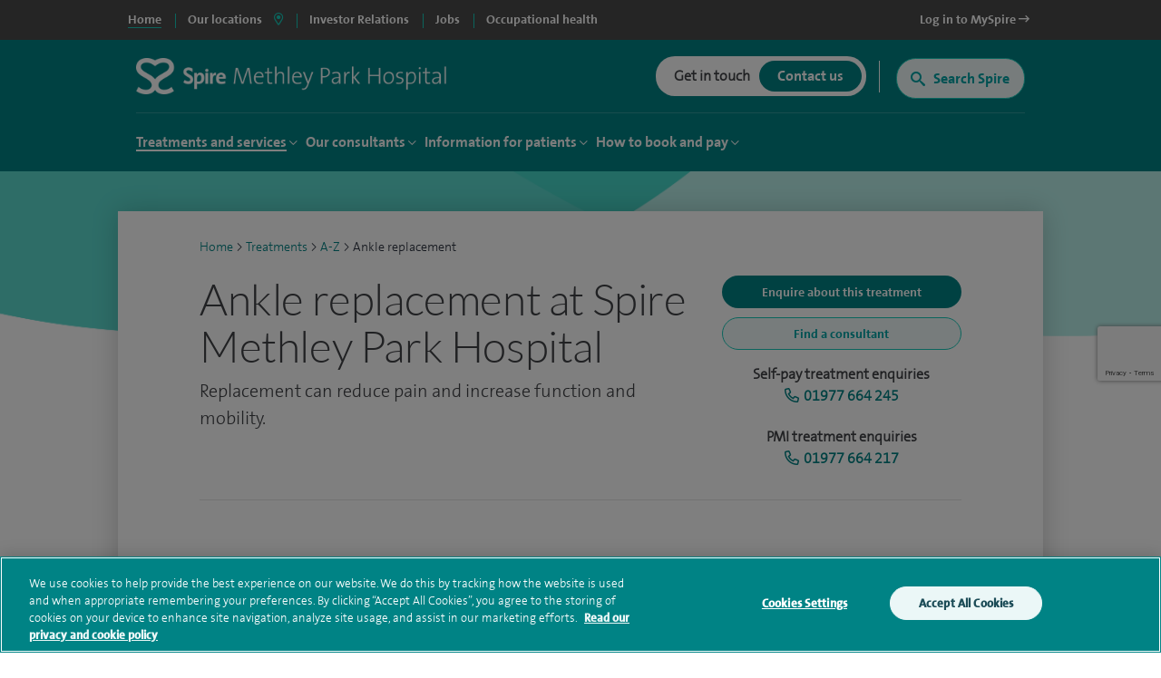

--- FILE ---
content_type: text/html; charset=utf-8
request_url: https://www.google.com/recaptcha/api2/anchor?ar=1&k=6Lfv8L4aAAAAADdoYWGtlR_QIqEIcWcfX67yepp0&co=aHR0cHM6Ly93d3cuc3BpcmVoZWFsdGhjYXJlLmNvbTo0NDM.&hl=en&v=N67nZn4AqZkNcbeMu4prBgzg&size=invisible&anchor-ms=20000&execute-ms=30000&cb=55zdlznx0tza
body_size: 48645
content:
<!DOCTYPE HTML><html dir="ltr" lang="en"><head><meta http-equiv="Content-Type" content="text/html; charset=UTF-8">
<meta http-equiv="X-UA-Compatible" content="IE=edge">
<title>reCAPTCHA</title>
<style type="text/css">
/* cyrillic-ext */
@font-face {
  font-family: 'Roboto';
  font-style: normal;
  font-weight: 400;
  font-stretch: 100%;
  src: url(//fonts.gstatic.com/s/roboto/v48/KFO7CnqEu92Fr1ME7kSn66aGLdTylUAMa3GUBHMdazTgWw.woff2) format('woff2');
  unicode-range: U+0460-052F, U+1C80-1C8A, U+20B4, U+2DE0-2DFF, U+A640-A69F, U+FE2E-FE2F;
}
/* cyrillic */
@font-face {
  font-family: 'Roboto';
  font-style: normal;
  font-weight: 400;
  font-stretch: 100%;
  src: url(//fonts.gstatic.com/s/roboto/v48/KFO7CnqEu92Fr1ME7kSn66aGLdTylUAMa3iUBHMdazTgWw.woff2) format('woff2');
  unicode-range: U+0301, U+0400-045F, U+0490-0491, U+04B0-04B1, U+2116;
}
/* greek-ext */
@font-face {
  font-family: 'Roboto';
  font-style: normal;
  font-weight: 400;
  font-stretch: 100%;
  src: url(//fonts.gstatic.com/s/roboto/v48/KFO7CnqEu92Fr1ME7kSn66aGLdTylUAMa3CUBHMdazTgWw.woff2) format('woff2');
  unicode-range: U+1F00-1FFF;
}
/* greek */
@font-face {
  font-family: 'Roboto';
  font-style: normal;
  font-weight: 400;
  font-stretch: 100%;
  src: url(//fonts.gstatic.com/s/roboto/v48/KFO7CnqEu92Fr1ME7kSn66aGLdTylUAMa3-UBHMdazTgWw.woff2) format('woff2');
  unicode-range: U+0370-0377, U+037A-037F, U+0384-038A, U+038C, U+038E-03A1, U+03A3-03FF;
}
/* math */
@font-face {
  font-family: 'Roboto';
  font-style: normal;
  font-weight: 400;
  font-stretch: 100%;
  src: url(//fonts.gstatic.com/s/roboto/v48/KFO7CnqEu92Fr1ME7kSn66aGLdTylUAMawCUBHMdazTgWw.woff2) format('woff2');
  unicode-range: U+0302-0303, U+0305, U+0307-0308, U+0310, U+0312, U+0315, U+031A, U+0326-0327, U+032C, U+032F-0330, U+0332-0333, U+0338, U+033A, U+0346, U+034D, U+0391-03A1, U+03A3-03A9, U+03B1-03C9, U+03D1, U+03D5-03D6, U+03F0-03F1, U+03F4-03F5, U+2016-2017, U+2034-2038, U+203C, U+2040, U+2043, U+2047, U+2050, U+2057, U+205F, U+2070-2071, U+2074-208E, U+2090-209C, U+20D0-20DC, U+20E1, U+20E5-20EF, U+2100-2112, U+2114-2115, U+2117-2121, U+2123-214F, U+2190, U+2192, U+2194-21AE, U+21B0-21E5, U+21F1-21F2, U+21F4-2211, U+2213-2214, U+2216-22FF, U+2308-230B, U+2310, U+2319, U+231C-2321, U+2336-237A, U+237C, U+2395, U+239B-23B7, U+23D0, U+23DC-23E1, U+2474-2475, U+25AF, U+25B3, U+25B7, U+25BD, U+25C1, U+25CA, U+25CC, U+25FB, U+266D-266F, U+27C0-27FF, U+2900-2AFF, U+2B0E-2B11, U+2B30-2B4C, U+2BFE, U+3030, U+FF5B, U+FF5D, U+1D400-1D7FF, U+1EE00-1EEFF;
}
/* symbols */
@font-face {
  font-family: 'Roboto';
  font-style: normal;
  font-weight: 400;
  font-stretch: 100%;
  src: url(//fonts.gstatic.com/s/roboto/v48/KFO7CnqEu92Fr1ME7kSn66aGLdTylUAMaxKUBHMdazTgWw.woff2) format('woff2');
  unicode-range: U+0001-000C, U+000E-001F, U+007F-009F, U+20DD-20E0, U+20E2-20E4, U+2150-218F, U+2190, U+2192, U+2194-2199, U+21AF, U+21E6-21F0, U+21F3, U+2218-2219, U+2299, U+22C4-22C6, U+2300-243F, U+2440-244A, U+2460-24FF, U+25A0-27BF, U+2800-28FF, U+2921-2922, U+2981, U+29BF, U+29EB, U+2B00-2BFF, U+4DC0-4DFF, U+FFF9-FFFB, U+10140-1018E, U+10190-1019C, U+101A0, U+101D0-101FD, U+102E0-102FB, U+10E60-10E7E, U+1D2C0-1D2D3, U+1D2E0-1D37F, U+1F000-1F0FF, U+1F100-1F1AD, U+1F1E6-1F1FF, U+1F30D-1F30F, U+1F315, U+1F31C, U+1F31E, U+1F320-1F32C, U+1F336, U+1F378, U+1F37D, U+1F382, U+1F393-1F39F, U+1F3A7-1F3A8, U+1F3AC-1F3AF, U+1F3C2, U+1F3C4-1F3C6, U+1F3CA-1F3CE, U+1F3D4-1F3E0, U+1F3ED, U+1F3F1-1F3F3, U+1F3F5-1F3F7, U+1F408, U+1F415, U+1F41F, U+1F426, U+1F43F, U+1F441-1F442, U+1F444, U+1F446-1F449, U+1F44C-1F44E, U+1F453, U+1F46A, U+1F47D, U+1F4A3, U+1F4B0, U+1F4B3, U+1F4B9, U+1F4BB, U+1F4BF, U+1F4C8-1F4CB, U+1F4D6, U+1F4DA, U+1F4DF, U+1F4E3-1F4E6, U+1F4EA-1F4ED, U+1F4F7, U+1F4F9-1F4FB, U+1F4FD-1F4FE, U+1F503, U+1F507-1F50B, U+1F50D, U+1F512-1F513, U+1F53E-1F54A, U+1F54F-1F5FA, U+1F610, U+1F650-1F67F, U+1F687, U+1F68D, U+1F691, U+1F694, U+1F698, U+1F6AD, U+1F6B2, U+1F6B9-1F6BA, U+1F6BC, U+1F6C6-1F6CF, U+1F6D3-1F6D7, U+1F6E0-1F6EA, U+1F6F0-1F6F3, U+1F6F7-1F6FC, U+1F700-1F7FF, U+1F800-1F80B, U+1F810-1F847, U+1F850-1F859, U+1F860-1F887, U+1F890-1F8AD, U+1F8B0-1F8BB, U+1F8C0-1F8C1, U+1F900-1F90B, U+1F93B, U+1F946, U+1F984, U+1F996, U+1F9E9, U+1FA00-1FA6F, U+1FA70-1FA7C, U+1FA80-1FA89, U+1FA8F-1FAC6, U+1FACE-1FADC, U+1FADF-1FAE9, U+1FAF0-1FAF8, U+1FB00-1FBFF;
}
/* vietnamese */
@font-face {
  font-family: 'Roboto';
  font-style: normal;
  font-weight: 400;
  font-stretch: 100%;
  src: url(//fonts.gstatic.com/s/roboto/v48/KFO7CnqEu92Fr1ME7kSn66aGLdTylUAMa3OUBHMdazTgWw.woff2) format('woff2');
  unicode-range: U+0102-0103, U+0110-0111, U+0128-0129, U+0168-0169, U+01A0-01A1, U+01AF-01B0, U+0300-0301, U+0303-0304, U+0308-0309, U+0323, U+0329, U+1EA0-1EF9, U+20AB;
}
/* latin-ext */
@font-face {
  font-family: 'Roboto';
  font-style: normal;
  font-weight: 400;
  font-stretch: 100%;
  src: url(//fonts.gstatic.com/s/roboto/v48/KFO7CnqEu92Fr1ME7kSn66aGLdTylUAMa3KUBHMdazTgWw.woff2) format('woff2');
  unicode-range: U+0100-02BA, U+02BD-02C5, U+02C7-02CC, U+02CE-02D7, U+02DD-02FF, U+0304, U+0308, U+0329, U+1D00-1DBF, U+1E00-1E9F, U+1EF2-1EFF, U+2020, U+20A0-20AB, U+20AD-20C0, U+2113, U+2C60-2C7F, U+A720-A7FF;
}
/* latin */
@font-face {
  font-family: 'Roboto';
  font-style: normal;
  font-weight: 400;
  font-stretch: 100%;
  src: url(//fonts.gstatic.com/s/roboto/v48/KFO7CnqEu92Fr1ME7kSn66aGLdTylUAMa3yUBHMdazQ.woff2) format('woff2');
  unicode-range: U+0000-00FF, U+0131, U+0152-0153, U+02BB-02BC, U+02C6, U+02DA, U+02DC, U+0304, U+0308, U+0329, U+2000-206F, U+20AC, U+2122, U+2191, U+2193, U+2212, U+2215, U+FEFF, U+FFFD;
}
/* cyrillic-ext */
@font-face {
  font-family: 'Roboto';
  font-style: normal;
  font-weight: 500;
  font-stretch: 100%;
  src: url(//fonts.gstatic.com/s/roboto/v48/KFO7CnqEu92Fr1ME7kSn66aGLdTylUAMa3GUBHMdazTgWw.woff2) format('woff2');
  unicode-range: U+0460-052F, U+1C80-1C8A, U+20B4, U+2DE0-2DFF, U+A640-A69F, U+FE2E-FE2F;
}
/* cyrillic */
@font-face {
  font-family: 'Roboto';
  font-style: normal;
  font-weight: 500;
  font-stretch: 100%;
  src: url(//fonts.gstatic.com/s/roboto/v48/KFO7CnqEu92Fr1ME7kSn66aGLdTylUAMa3iUBHMdazTgWw.woff2) format('woff2');
  unicode-range: U+0301, U+0400-045F, U+0490-0491, U+04B0-04B1, U+2116;
}
/* greek-ext */
@font-face {
  font-family: 'Roboto';
  font-style: normal;
  font-weight: 500;
  font-stretch: 100%;
  src: url(//fonts.gstatic.com/s/roboto/v48/KFO7CnqEu92Fr1ME7kSn66aGLdTylUAMa3CUBHMdazTgWw.woff2) format('woff2');
  unicode-range: U+1F00-1FFF;
}
/* greek */
@font-face {
  font-family: 'Roboto';
  font-style: normal;
  font-weight: 500;
  font-stretch: 100%;
  src: url(//fonts.gstatic.com/s/roboto/v48/KFO7CnqEu92Fr1ME7kSn66aGLdTylUAMa3-UBHMdazTgWw.woff2) format('woff2');
  unicode-range: U+0370-0377, U+037A-037F, U+0384-038A, U+038C, U+038E-03A1, U+03A3-03FF;
}
/* math */
@font-face {
  font-family: 'Roboto';
  font-style: normal;
  font-weight: 500;
  font-stretch: 100%;
  src: url(//fonts.gstatic.com/s/roboto/v48/KFO7CnqEu92Fr1ME7kSn66aGLdTylUAMawCUBHMdazTgWw.woff2) format('woff2');
  unicode-range: U+0302-0303, U+0305, U+0307-0308, U+0310, U+0312, U+0315, U+031A, U+0326-0327, U+032C, U+032F-0330, U+0332-0333, U+0338, U+033A, U+0346, U+034D, U+0391-03A1, U+03A3-03A9, U+03B1-03C9, U+03D1, U+03D5-03D6, U+03F0-03F1, U+03F4-03F5, U+2016-2017, U+2034-2038, U+203C, U+2040, U+2043, U+2047, U+2050, U+2057, U+205F, U+2070-2071, U+2074-208E, U+2090-209C, U+20D0-20DC, U+20E1, U+20E5-20EF, U+2100-2112, U+2114-2115, U+2117-2121, U+2123-214F, U+2190, U+2192, U+2194-21AE, U+21B0-21E5, U+21F1-21F2, U+21F4-2211, U+2213-2214, U+2216-22FF, U+2308-230B, U+2310, U+2319, U+231C-2321, U+2336-237A, U+237C, U+2395, U+239B-23B7, U+23D0, U+23DC-23E1, U+2474-2475, U+25AF, U+25B3, U+25B7, U+25BD, U+25C1, U+25CA, U+25CC, U+25FB, U+266D-266F, U+27C0-27FF, U+2900-2AFF, U+2B0E-2B11, U+2B30-2B4C, U+2BFE, U+3030, U+FF5B, U+FF5D, U+1D400-1D7FF, U+1EE00-1EEFF;
}
/* symbols */
@font-face {
  font-family: 'Roboto';
  font-style: normal;
  font-weight: 500;
  font-stretch: 100%;
  src: url(//fonts.gstatic.com/s/roboto/v48/KFO7CnqEu92Fr1ME7kSn66aGLdTylUAMaxKUBHMdazTgWw.woff2) format('woff2');
  unicode-range: U+0001-000C, U+000E-001F, U+007F-009F, U+20DD-20E0, U+20E2-20E4, U+2150-218F, U+2190, U+2192, U+2194-2199, U+21AF, U+21E6-21F0, U+21F3, U+2218-2219, U+2299, U+22C4-22C6, U+2300-243F, U+2440-244A, U+2460-24FF, U+25A0-27BF, U+2800-28FF, U+2921-2922, U+2981, U+29BF, U+29EB, U+2B00-2BFF, U+4DC0-4DFF, U+FFF9-FFFB, U+10140-1018E, U+10190-1019C, U+101A0, U+101D0-101FD, U+102E0-102FB, U+10E60-10E7E, U+1D2C0-1D2D3, U+1D2E0-1D37F, U+1F000-1F0FF, U+1F100-1F1AD, U+1F1E6-1F1FF, U+1F30D-1F30F, U+1F315, U+1F31C, U+1F31E, U+1F320-1F32C, U+1F336, U+1F378, U+1F37D, U+1F382, U+1F393-1F39F, U+1F3A7-1F3A8, U+1F3AC-1F3AF, U+1F3C2, U+1F3C4-1F3C6, U+1F3CA-1F3CE, U+1F3D4-1F3E0, U+1F3ED, U+1F3F1-1F3F3, U+1F3F5-1F3F7, U+1F408, U+1F415, U+1F41F, U+1F426, U+1F43F, U+1F441-1F442, U+1F444, U+1F446-1F449, U+1F44C-1F44E, U+1F453, U+1F46A, U+1F47D, U+1F4A3, U+1F4B0, U+1F4B3, U+1F4B9, U+1F4BB, U+1F4BF, U+1F4C8-1F4CB, U+1F4D6, U+1F4DA, U+1F4DF, U+1F4E3-1F4E6, U+1F4EA-1F4ED, U+1F4F7, U+1F4F9-1F4FB, U+1F4FD-1F4FE, U+1F503, U+1F507-1F50B, U+1F50D, U+1F512-1F513, U+1F53E-1F54A, U+1F54F-1F5FA, U+1F610, U+1F650-1F67F, U+1F687, U+1F68D, U+1F691, U+1F694, U+1F698, U+1F6AD, U+1F6B2, U+1F6B9-1F6BA, U+1F6BC, U+1F6C6-1F6CF, U+1F6D3-1F6D7, U+1F6E0-1F6EA, U+1F6F0-1F6F3, U+1F6F7-1F6FC, U+1F700-1F7FF, U+1F800-1F80B, U+1F810-1F847, U+1F850-1F859, U+1F860-1F887, U+1F890-1F8AD, U+1F8B0-1F8BB, U+1F8C0-1F8C1, U+1F900-1F90B, U+1F93B, U+1F946, U+1F984, U+1F996, U+1F9E9, U+1FA00-1FA6F, U+1FA70-1FA7C, U+1FA80-1FA89, U+1FA8F-1FAC6, U+1FACE-1FADC, U+1FADF-1FAE9, U+1FAF0-1FAF8, U+1FB00-1FBFF;
}
/* vietnamese */
@font-face {
  font-family: 'Roboto';
  font-style: normal;
  font-weight: 500;
  font-stretch: 100%;
  src: url(//fonts.gstatic.com/s/roboto/v48/KFO7CnqEu92Fr1ME7kSn66aGLdTylUAMa3OUBHMdazTgWw.woff2) format('woff2');
  unicode-range: U+0102-0103, U+0110-0111, U+0128-0129, U+0168-0169, U+01A0-01A1, U+01AF-01B0, U+0300-0301, U+0303-0304, U+0308-0309, U+0323, U+0329, U+1EA0-1EF9, U+20AB;
}
/* latin-ext */
@font-face {
  font-family: 'Roboto';
  font-style: normal;
  font-weight: 500;
  font-stretch: 100%;
  src: url(//fonts.gstatic.com/s/roboto/v48/KFO7CnqEu92Fr1ME7kSn66aGLdTylUAMa3KUBHMdazTgWw.woff2) format('woff2');
  unicode-range: U+0100-02BA, U+02BD-02C5, U+02C7-02CC, U+02CE-02D7, U+02DD-02FF, U+0304, U+0308, U+0329, U+1D00-1DBF, U+1E00-1E9F, U+1EF2-1EFF, U+2020, U+20A0-20AB, U+20AD-20C0, U+2113, U+2C60-2C7F, U+A720-A7FF;
}
/* latin */
@font-face {
  font-family: 'Roboto';
  font-style: normal;
  font-weight: 500;
  font-stretch: 100%;
  src: url(//fonts.gstatic.com/s/roboto/v48/KFO7CnqEu92Fr1ME7kSn66aGLdTylUAMa3yUBHMdazQ.woff2) format('woff2');
  unicode-range: U+0000-00FF, U+0131, U+0152-0153, U+02BB-02BC, U+02C6, U+02DA, U+02DC, U+0304, U+0308, U+0329, U+2000-206F, U+20AC, U+2122, U+2191, U+2193, U+2212, U+2215, U+FEFF, U+FFFD;
}
/* cyrillic-ext */
@font-face {
  font-family: 'Roboto';
  font-style: normal;
  font-weight: 900;
  font-stretch: 100%;
  src: url(//fonts.gstatic.com/s/roboto/v48/KFO7CnqEu92Fr1ME7kSn66aGLdTylUAMa3GUBHMdazTgWw.woff2) format('woff2');
  unicode-range: U+0460-052F, U+1C80-1C8A, U+20B4, U+2DE0-2DFF, U+A640-A69F, U+FE2E-FE2F;
}
/* cyrillic */
@font-face {
  font-family: 'Roboto';
  font-style: normal;
  font-weight: 900;
  font-stretch: 100%;
  src: url(//fonts.gstatic.com/s/roboto/v48/KFO7CnqEu92Fr1ME7kSn66aGLdTylUAMa3iUBHMdazTgWw.woff2) format('woff2');
  unicode-range: U+0301, U+0400-045F, U+0490-0491, U+04B0-04B1, U+2116;
}
/* greek-ext */
@font-face {
  font-family: 'Roboto';
  font-style: normal;
  font-weight: 900;
  font-stretch: 100%;
  src: url(//fonts.gstatic.com/s/roboto/v48/KFO7CnqEu92Fr1ME7kSn66aGLdTylUAMa3CUBHMdazTgWw.woff2) format('woff2');
  unicode-range: U+1F00-1FFF;
}
/* greek */
@font-face {
  font-family: 'Roboto';
  font-style: normal;
  font-weight: 900;
  font-stretch: 100%;
  src: url(//fonts.gstatic.com/s/roboto/v48/KFO7CnqEu92Fr1ME7kSn66aGLdTylUAMa3-UBHMdazTgWw.woff2) format('woff2');
  unicode-range: U+0370-0377, U+037A-037F, U+0384-038A, U+038C, U+038E-03A1, U+03A3-03FF;
}
/* math */
@font-face {
  font-family: 'Roboto';
  font-style: normal;
  font-weight: 900;
  font-stretch: 100%;
  src: url(//fonts.gstatic.com/s/roboto/v48/KFO7CnqEu92Fr1ME7kSn66aGLdTylUAMawCUBHMdazTgWw.woff2) format('woff2');
  unicode-range: U+0302-0303, U+0305, U+0307-0308, U+0310, U+0312, U+0315, U+031A, U+0326-0327, U+032C, U+032F-0330, U+0332-0333, U+0338, U+033A, U+0346, U+034D, U+0391-03A1, U+03A3-03A9, U+03B1-03C9, U+03D1, U+03D5-03D6, U+03F0-03F1, U+03F4-03F5, U+2016-2017, U+2034-2038, U+203C, U+2040, U+2043, U+2047, U+2050, U+2057, U+205F, U+2070-2071, U+2074-208E, U+2090-209C, U+20D0-20DC, U+20E1, U+20E5-20EF, U+2100-2112, U+2114-2115, U+2117-2121, U+2123-214F, U+2190, U+2192, U+2194-21AE, U+21B0-21E5, U+21F1-21F2, U+21F4-2211, U+2213-2214, U+2216-22FF, U+2308-230B, U+2310, U+2319, U+231C-2321, U+2336-237A, U+237C, U+2395, U+239B-23B7, U+23D0, U+23DC-23E1, U+2474-2475, U+25AF, U+25B3, U+25B7, U+25BD, U+25C1, U+25CA, U+25CC, U+25FB, U+266D-266F, U+27C0-27FF, U+2900-2AFF, U+2B0E-2B11, U+2B30-2B4C, U+2BFE, U+3030, U+FF5B, U+FF5D, U+1D400-1D7FF, U+1EE00-1EEFF;
}
/* symbols */
@font-face {
  font-family: 'Roboto';
  font-style: normal;
  font-weight: 900;
  font-stretch: 100%;
  src: url(//fonts.gstatic.com/s/roboto/v48/KFO7CnqEu92Fr1ME7kSn66aGLdTylUAMaxKUBHMdazTgWw.woff2) format('woff2');
  unicode-range: U+0001-000C, U+000E-001F, U+007F-009F, U+20DD-20E0, U+20E2-20E4, U+2150-218F, U+2190, U+2192, U+2194-2199, U+21AF, U+21E6-21F0, U+21F3, U+2218-2219, U+2299, U+22C4-22C6, U+2300-243F, U+2440-244A, U+2460-24FF, U+25A0-27BF, U+2800-28FF, U+2921-2922, U+2981, U+29BF, U+29EB, U+2B00-2BFF, U+4DC0-4DFF, U+FFF9-FFFB, U+10140-1018E, U+10190-1019C, U+101A0, U+101D0-101FD, U+102E0-102FB, U+10E60-10E7E, U+1D2C0-1D2D3, U+1D2E0-1D37F, U+1F000-1F0FF, U+1F100-1F1AD, U+1F1E6-1F1FF, U+1F30D-1F30F, U+1F315, U+1F31C, U+1F31E, U+1F320-1F32C, U+1F336, U+1F378, U+1F37D, U+1F382, U+1F393-1F39F, U+1F3A7-1F3A8, U+1F3AC-1F3AF, U+1F3C2, U+1F3C4-1F3C6, U+1F3CA-1F3CE, U+1F3D4-1F3E0, U+1F3ED, U+1F3F1-1F3F3, U+1F3F5-1F3F7, U+1F408, U+1F415, U+1F41F, U+1F426, U+1F43F, U+1F441-1F442, U+1F444, U+1F446-1F449, U+1F44C-1F44E, U+1F453, U+1F46A, U+1F47D, U+1F4A3, U+1F4B0, U+1F4B3, U+1F4B9, U+1F4BB, U+1F4BF, U+1F4C8-1F4CB, U+1F4D6, U+1F4DA, U+1F4DF, U+1F4E3-1F4E6, U+1F4EA-1F4ED, U+1F4F7, U+1F4F9-1F4FB, U+1F4FD-1F4FE, U+1F503, U+1F507-1F50B, U+1F50D, U+1F512-1F513, U+1F53E-1F54A, U+1F54F-1F5FA, U+1F610, U+1F650-1F67F, U+1F687, U+1F68D, U+1F691, U+1F694, U+1F698, U+1F6AD, U+1F6B2, U+1F6B9-1F6BA, U+1F6BC, U+1F6C6-1F6CF, U+1F6D3-1F6D7, U+1F6E0-1F6EA, U+1F6F0-1F6F3, U+1F6F7-1F6FC, U+1F700-1F7FF, U+1F800-1F80B, U+1F810-1F847, U+1F850-1F859, U+1F860-1F887, U+1F890-1F8AD, U+1F8B0-1F8BB, U+1F8C0-1F8C1, U+1F900-1F90B, U+1F93B, U+1F946, U+1F984, U+1F996, U+1F9E9, U+1FA00-1FA6F, U+1FA70-1FA7C, U+1FA80-1FA89, U+1FA8F-1FAC6, U+1FACE-1FADC, U+1FADF-1FAE9, U+1FAF0-1FAF8, U+1FB00-1FBFF;
}
/* vietnamese */
@font-face {
  font-family: 'Roboto';
  font-style: normal;
  font-weight: 900;
  font-stretch: 100%;
  src: url(//fonts.gstatic.com/s/roboto/v48/KFO7CnqEu92Fr1ME7kSn66aGLdTylUAMa3OUBHMdazTgWw.woff2) format('woff2');
  unicode-range: U+0102-0103, U+0110-0111, U+0128-0129, U+0168-0169, U+01A0-01A1, U+01AF-01B0, U+0300-0301, U+0303-0304, U+0308-0309, U+0323, U+0329, U+1EA0-1EF9, U+20AB;
}
/* latin-ext */
@font-face {
  font-family: 'Roboto';
  font-style: normal;
  font-weight: 900;
  font-stretch: 100%;
  src: url(//fonts.gstatic.com/s/roboto/v48/KFO7CnqEu92Fr1ME7kSn66aGLdTylUAMa3KUBHMdazTgWw.woff2) format('woff2');
  unicode-range: U+0100-02BA, U+02BD-02C5, U+02C7-02CC, U+02CE-02D7, U+02DD-02FF, U+0304, U+0308, U+0329, U+1D00-1DBF, U+1E00-1E9F, U+1EF2-1EFF, U+2020, U+20A0-20AB, U+20AD-20C0, U+2113, U+2C60-2C7F, U+A720-A7FF;
}
/* latin */
@font-face {
  font-family: 'Roboto';
  font-style: normal;
  font-weight: 900;
  font-stretch: 100%;
  src: url(//fonts.gstatic.com/s/roboto/v48/KFO7CnqEu92Fr1ME7kSn66aGLdTylUAMa3yUBHMdazQ.woff2) format('woff2');
  unicode-range: U+0000-00FF, U+0131, U+0152-0153, U+02BB-02BC, U+02C6, U+02DA, U+02DC, U+0304, U+0308, U+0329, U+2000-206F, U+20AC, U+2122, U+2191, U+2193, U+2212, U+2215, U+FEFF, U+FFFD;
}

</style>
<link rel="stylesheet" type="text/css" href="https://www.gstatic.com/recaptcha/releases/N67nZn4AqZkNcbeMu4prBgzg/styles__ltr.css">
<script nonce="M7KAt3-V7Bz2oVqF0byO9g" type="text/javascript">window['__recaptcha_api'] = 'https://www.google.com/recaptcha/api2/';</script>
<script type="text/javascript" src="https://www.gstatic.com/recaptcha/releases/N67nZn4AqZkNcbeMu4prBgzg/recaptcha__en.js" nonce="M7KAt3-V7Bz2oVqF0byO9g">
      
    </script></head>
<body><div id="rc-anchor-alert" class="rc-anchor-alert"></div>
<input type="hidden" id="recaptcha-token" value="[base64]">
<script type="text/javascript" nonce="M7KAt3-V7Bz2oVqF0byO9g">
      recaptcha.anchor.Main.init("[\x22ainput\x22,[\x22bgdata\x22,\x22\x22,\[base64]/[base64]/[base64]/bmV3IHJbeF0oY1swXSk6RT09Mj9uZXcgclt4XShjWzBdLGNbMV0pOkU9PTM/bmV3IHJbeF0oY1swXSxjWzFdLGNbMl0pOkU9PTQ/[base64]/[base64]/[base64]/[base64]/[base64]/[base64]/[base64]/[base64]\x22,\[base64]\\u003d\x22,\x22wrXCt8KLfsOzccOUw5zCvMKlHsOFG8K+w7YewpAuwp7CiMKlw54hwp5fw47DhcKTIsK7WcKRYzbDlMKdw4kVFFXCkMOOAH3DhSjDtWLCqmIRfxXCuRTDjVNTOkZVWcOcZMO/w6ZoN2TCnxtMAsKGbjZhwqUHw6bDh8KmMsKwwpDCrMKfw7Nxw5xaNcKRA3/DvcOlZcOnw5TDvy3ClcO1wo4WGsO/KDTCksOhKHZgHcOUw7TCmQzDs8OaBE4FwonDumbCjsOWwrzDq8OKfxbDh8KVwoTCvHvCslwcw6rDlMK5wroyw7YUwqzCrsKpwoLDrVfDvMK5wpnDn0FBwqhpw5kBw5nDusK7UMKBw58XCMOMX8K+Ug/CjMKrwpATw7fCuy3CmDobYgzCnjwhwoLDgDEBdyfCkz7Cp8ODYsK7wo8aXDbDh8KnC0I5w6DCn8OOw4TCtMKfbsOwwpFxDFvCucO1fmMyw4TCvl7ChcKFw7LDvWzDhG/Cg8KhQU1yO8Kvw6weBmjDicK6wr4cCmDCvsKXUsKQDj4yDsK/[base64]/CqMOMNMOew51Zw5ENw7UobExTZhvDsD1sYsKkwrxodjzDh8O9Yk98w4lhQcOvEsO0Zws0w7MxJ8O2w5bClsKmdw/Cg8OxCmwzw68QQy18TMK+wqLCh3BjPMOZw5zCrMKVwqrDuBXChcOcw4/DlMOdR8OWwoXDvsOnDsKewrvDlMOXw4ASeMO/[base64]/DvMOawoFzDMOTK8O0L8O+d8KjwoU0w6QtAcOzw4Qbwo/DvFYMLsO9TMO4F8KINgPCoMKWNwHCu8KVwpDCsVTCnmMwU8OQwpTChSw+WBx/woHCtcOMwo4uw6ECwr3CuT4ow5/Dq8OmwrYCP13DlsKgAU1tHUbDj8KBw4Uxw71pGcK0RXjCjHASU8Krw4LDu1d1NUMUw6bCtgNmwoUhwobCgWbDq3F7N8KjbkbCjMKIwqcvbhrDgifCoTtawqHDs8KZZ8OXw45zw4vDncKDMU8DJsOlw6nCssKKQcOzZxPDv3MXV8Kdw4/CtDRpw6EswrYrcWHDi8O0fhXDjnByR8OjwoZeWUHDsW/DvsKSw7HDsznCrMKGw5VOwo3DqDExIHQ9Yn9Gw6YXwrLCqR/CkyvDmW1fw5t+NlwhEyPDscKkHMOJw6YlISAMYj3DpcKMe0RPGUcHY8OUWsKLCz9WcRLChMOuf8KGGmBVbBBmUH0Jwo7Dji5JO8KHwpjCmR/CqDB2w6orwoswOGcMw5bCsgDDl1PDj8O/w6tsw6E+R8O0w6QAwq7CucKIFHTDvsO8X8O5DsOiw5jDk8Ofw7vCtyfDgxgjNDPDkAx7A0nCl8Odw5AKwpTDrMKxwr/DqTAWwo4bDVjDjx8Dwq/DtifCmxFcwpLDkHfDoBnCmsK/w6ovEsOfZMKcw7PDjsKIRV8yw6rDh8OEeT4+TsO1UwvDoBACw5vDtk93esOjwp1kVivDtUxfw6XCh8Ogwr85wpxyw7XDhcOwwqhhCEvDphxmwpxIw7bCksO5XcKbw5/DsMKYJwlVw6kGAcKIK0nDpi5cLFjCvcKvCWHCrsKdwqHDvRMDw6HCqsOdwppFw5DCtMOEwoTClMOHJMOpWRVYF8OcwqRRGGvCusOfw4rCqn3Cu8KJw5bCjMKPFX4JdE3DuDLCrsOeOCbDo2PDrCrDmcKSw4RYwoIvw4XCjsKvw4XCi8KZcj/DvcKSw5kCIjs2woIWKcO7L8KSG8KswpBMwp/Dr8ODw7B9dsKjwpnDrCAhwpPDtMOcQsKUwo80bcONN8KcHsKqUsOQw5nDlU/DqMKhL8KWWhjCvFvDmFUgwpxIw47CtFDDvW/CvcK3ecOqSw3CvMKheMOOU8ORPQXCkMO3w6TDt3xUR8OdPcK6w5zDvGDDlsKvwpPDl8OETcKtw4fDo8Onw4rDshUtKMKIbMO7IldJcsObQznDlWbDisKHZ8KyRMKywoDCkcKhInfCk8KYwrPCiR1kw6rClWgXTcKaZwdawp/DkjHDv8Kdw4rCpMOgw5gXKMODw6PDusKDPcOdwow2wq3Dh8KSwq3CvcKnPAoTwoZCSnLDmHrCuF7CnB7Dn2TDjcOyayIpw5TCgFzDlngrQTDCvcONPcOYwovCscKTP8ORw57DhcO/w7pcWnUUclsaRQkYw4nDs8OxwpfDikYHdiwlwqLCtipOU8OIamhJbsOBClcafSjCqsOBwqIjIl7DkETDo1/Cg8OWdsONw605a8Otw5DDlFnCmBXDqivDicKCLG4awqVLwqvClXrDjxUrw5VrKgIeV8K/BsORw77CosOLc3/DkMKeQMOxwrEgcMKjw5wAw6jDlTQjS8KLaSd4ZcOKw5xdwoLCiA/[base64]/CjsKHwqXCrlfCn8O+Nwl8GsOow4vCtF44w7rChsOvfcOMw5pYNsKvdm/CosKqwo3CpT/[base64]/wqDDqzfDrMOFfsKjH3bDp8KEw7fCtlQAwqk2S8Osw7M1w6xjBcKCYcOSwql7C2s9GMORwoNNU8KBw7zCh8KBBMKtHsKTwrjCqkV3HRwGw61JfmDDnA7DomVywqjDnxgJY8O/[base64]/IcOXF8OsT8O1w7EDCiNaw4PCs8ODf8OqA8O8wrzCm8KRw6fDi2XDv3UbdMOcUsKHGMO/BMO3AcKFwpsSwqJUwpnDssOmfjpiZcK6w5jCmF3Dv1ddBMKqOhEMDVHDo1cGWWfDhCHDvsOgw7bCjUBMwpLCvAcvclBeesOywoFyw6Vbw6RACzfCsxwHwpxCQWXCiwzDhDHDhMOlw6LCsQdCKsK9wobDqsOtI1FMYxhTw5YPd8OVw5/DnHslw5VwZxYEwqVBw43CnhkgWDJww7hNasOUJsKrwoHDn8K5w5Z5w4XCsjjDpcOkwrkxDcKSw7VUw4lcBFJvwq4QTcOwOkHDjcK4JsO5XsK4Z8O0acO2RDrCssO/GMOyw4A7ITMWwpDChGvDvDzChcOsETXDk0MHwqJHFMKXwollw6NNPsKvLcOuVic/[base64]/Cl8KCw5LClsKIwoFMYVHCjn7ClsOBNi8vw4/DncKuNzXClELDiR9jw7HCj8OuTT1ISGEzwqciw7/CsyMdw7QFU8ONwpFnw7QRw4/ClTFMw6JCwpTDhFVNE8KiPsOZIGXDiT54VcOlw6Z6wp/[base64]/CvMKkw77Dh8KUwoDDkiknw5sGFMOMw4jDizDDgMOcCsOsw6FHw4Avw5t4w5ZfQFvDnUgEw4EIb8OLw6JPPcK+ZMOKMzFdw43DuBPChG7CgErDjmHCh2rDh1EvSXjCg1vDtVRkQMOwwp8Cwol0wo1hwotXwoJeZ8O7IT/DmE9zJ8Kdw6MlUzUZwolzOMO1w6drwpPDqMOFw75wUMO7wrEbSMKIwp/DvcOfw7DDrDN4w4PChTc9NsOZKsKrXsKjw4hMwqp/w4R+QUbCpMOSPSnCg8KuDWpYw53DvAsFYHbCncOaw7wlwpoOCixTRcOIwp7DukrDrMOgMcKhdsKWWMO5T1bCgMOmw7HDuwJ5w6LDvcKlwpTDpT5/wq/CjcKZwpZlw6BAw4/DmWkUfEbCvcKPYMOxw6oMw4/DilDCn2szwqV7w4zCkBXDugZxK8O3G3LDq8KQJAXDpB8BEsKawrXDrcKXW8OsGEt5wrB9HcO5w7DCi8KiwqXCmMKvDUM1w6/DnnRDE8KewpPCgBciSzfDgsK3w50xw4XDs3JSKsKPwpvCtj3Dom1PwoHDncO8w5XCjsOqw7xQdsOWZ0I6ecOLQUpYaTh1w4/CsXtawq1HwqZaw47DnlllwrDCiAscw4Bawqp5aQLDjMKewrVxw4htPwdwwrBmw7HDnMOnOQVOD2zDim7Dk8KOwrrDgjwMw4QBw6XDhx/DpcK4wo7Ct39Ow5dSw40jWMKjwrfDlDrDti0WXiVCwrTCoCfDhArCpgx6w7DCtgDCi2kJw44ww6/[base64]/Cj8OyayvCimbCmU4QwpTDiMK/BcK0U8KYw5hywpXDncOPwq4Iw6XDssKsw7vCgh/CpUxUEMOcwoMTPnfCgMKMw5DCqsOSwq/Dg3XCgcOHw77CmiXDosK4w4PCksKRw4F2HypjC8O/w6E/woomc8OYLxprBcKPHjXDlsKMFsOSw7vCoj3Duz4naU1FwonDqDw5RVzCgMKmEAXCjcOLw4tCZkDCvATDgsKmw5Azw4rDkMO/RynDhMOyw7khN8KqwpTDs8O9FisjSlLDuHMCwrxzI8KkAMOOwqEGwqgow47CgsKWI8Kdw6ROwqPCs8ODwrALwpjCtzLDrcKSVgQqw7LCsgkvdcKlScOKw5/CocObw7rCq2LClsKwAlA4wpzCo2fCjjPCqX7Dm8KEw4QywqTCvsK0wqV5RmtUKsOwE09NwrLDtlIoV0ZMVsOBBMOpwrvDpnErwqXDvANUw6vDmcONwqdqwqnCtk/CtHDCrsKJVMKKN8Oaw7sewrppwonDksOkIXxNdjHCocOZw4dAw7HCvRoVw5lbNsK+wpDDqMKROMKRwp7DisKHw6MXw5RpIg48wpZAD1LCj07CgMKgHkPClxXDiEZEeMOAw7XDrT00wqnCl8OjOX9RwqTDnsOYdcOWHTPDm17Ci0sgwpkPeTLChsOzw68SYA/DmhzDusOeGHnDt8KzNhMqF8KYMxx+wqzDlcOGXF8Ow4ZqYyQVwrgGCxDCgsKowr8KI8Oew6DCi8KeJAbClcO+w4/[base64]/Dr8KPw4VYMw7DszzDtQfDgcKATcK8wrwQw7nDrcOKJR3DsE7Cg3TCinnCvMO/A8OuXsK6MX/DocKhw5fCpcOmUMKSw5fDkMOLdsKjPMKTKcOKw4V3bsOuAcOhw7TCkcODw6cpwrcZwok2w7EnwqrDlMKJw57CpMKuYB52IQBMcxNRwoQAw4PCrsOjw67CnWTCi8O3ShEXwoxXAmY8w5t8Y2TDlzXCp388wr56wqoUwrh1w5pFwp3DqAc8X8Ogw7fDlw9rwq/[base64]/DgMKdw6omwqfDoX7DkxvDscOaw7fCqHLCicO8QMKxw7cPwpvDiXx6LiU+N8KWbB0fMsOyG8K3RTTCmR/Dr8KCPBxuwooQwrdxwrfDh8OuencMAcKqw4TCgHDDmnrClMKqwoDCgllldykqwrRfwojCvEjDvUDCrBNvwoLCvkfDm3HDnALDk8Oiw5I9w5hdDXPDncKqwo08wrIhEcKvw5PDqcO0wr7CjCtaw4bCn8KqOsO6wp3CgcOFwrJjw4PCl8K+w4wCwqzCkcKiw5Yvw4/CnXJOwrLCrsKkwrdjw4QVwqg1F8OjJhbDvmPCsMKvwrxAw5DDsMO/Bx7CisK4w6bDj29iKsOZw5I3wrvDtcKELMKeRDfCpRPDvwvDkUN4EMKGI1fCq8KRwpJGwqQ0VsOGwqDCuz/DnsOxCn7DrEs4VcOka8KWMj/CmTHDrCPCm39GJsK1wrHDoyBsIkl7bzVtcmpUw4pRRirDuVDDqMKnwqrDgkAVbEXDgx4sPSjCo8Orw7cvEMKPVUpJwpdhS11/w6vDl8O3w6LCgiUswrtzGBMIwph0w6/[base64]/w5w0EcO9UcKKwrluJ8KZwozCo8Osw7EJbwEzPiLCpFbCtmXDkk3DlHcyTMKQYsObYMKFZyh9w60+HmHCtxPClcO/GMKJw5DDs2BuwrkXfMOsF8KewqtKXMKaPMKYGDEaw7ZzVx1tVcO4w5XDvRTChXV5w5bDn8KgS8Ovw7bDoCXCg8KcecOUFxAoNMKvUghwwrssw7wPwpVtwq4Zw5FXeMOUwoc7w7jDs8O5wpAIwq/DsUYWU8KeLMO8IsKhwpnDvkt2EsKHN8KmcEjCvmPCqGXDkVdLe3DCqiMXw47DtV3CtlQwQ8OVw6zCqcOGwrnCgDB/DsO+MzEHw4BLw7XDsyvCjcKuw4Fxw6XClMOgWsKjSsK5dsOiFcOdwoQ6JMOzDFBjYsKyw5LDvcO2wrfCucODw7/CusO1MX9KGhDClcO/H0NzVDlnBxFlwovCt8KhJ1fCrsOvD3nCgXVhwrslw57CtcKVw7hGB8OPwqEhcx3Ci8O5w6FFczHDqydqwq/[base64]/w5pZwpVKw5nCmigxw4snwqjDjTRlJsOsZsO/[base64]/woTDiE/[base64]/wpAHwoHDqMKFCMOcX8K5P8KRw77CgcKLwrt4ecO9QGxZwpjCrsKMSX57Q1RJeA5Dw4HCjk8EEAIIbHzDhizDvAnCu3s7wr3Do3Egw7vCjCnCv8Osw6ZcWSkhJMKKDGvDmcKCwqMdZVXCpFh/wobDucO+a8ONa3fDgQs0w7Y+wqJ7LsOFD8Oiw77CtMOhw4F/Ww5ecXjDphzDvTnDgcOlw5wpYsKKwqrDkS4eE3vDhkDDpsKEw5HDpS4Uw7vCk8OEJ8O/L0Ugw5zCjnsZwq9WTMOmwqbCtnPCq8KywrVbAsOywpDCgUDDpXHDmcKSDwtgwp8uNHRmfsK1wpsRNxzCtcO3woIEw67DmMKJNRMwwotvwp/DmsKVcBB/LMKIOld/wqgOwqnCvV09QcKyw4s+GEVgLkxbbGUVw7Q/e8Ovb8ORXH/[base64]/DlRwvw4PDjsOFKCLChBk/[base64]/YHIgXsOpwpzCj8OWw7AFP8KxFsKow5jDgcOKK8OSw5XDk2ZGAcKWd3UMXsKPwqgvYn7DksKvwr0WbWRUwolsccOEwoRgXsO1wo/[base64]/wqjCmMOXwqVaw4Rtw5zDr8OGwr9qw6tkwo7CgMKbO8KiScKsV1k1CMO/wpvCmcOKLcK8w7XCtF3Dt8K5fRrDlsOYFD46wpVsf8O7YsOwO8OyFsKdwrzDqwpFwrB7w4hMwq8bw6/Cs8KQw5HDsGnDlT/DokxMRcOoTMOFwq9Nw6fDnBbDmMOhXsKJw6QeYTsUw4svwq4LaMKvw6YpJVwyw7/[base64]/[base64]/CuWV4wrU9wr4YMkvCpMOew63DocKxfcOfHwrCq8OXZDInw5sBHC7DkQHCmVATDcK5dlrDtwPCssKLwo/Cg8KSUHIhwpzDk8Khwpw7w4sfw5XCtznClsKiw7Znw6snw4lQwpg0HMKGDRvDoMOtw7HDo8OkEsOew6bCpWhRUMO2fSzDkXtiBMK3KsOCwqVqRksIwpAvwqzDjMO8bkXCr8KEHMOgKsO+w7bCuzZJdcK9wptsME/Dt2TCmCPCrsKAwolUWUXDp8O/w6/[base64]/wrBGNsOXOnzDqhNbwoTClcO6w4Erw77CjMK8wrRFfcOdOsKIAsOnUMOmA3PDu1lxwqNewqDDvDN3wrzCs8KnwoLDuRUJWsOrw7QaQmsCw7tAw6F5C8KGScKIw7vDliVpQMKTA1/CmAE0w613cVbCusKpw686wqnCoMKfD3IhwpN2JzZOwrdQHsOBwopJcsKQwqnDr1plw4TDk8Kmw68zelR6YsOsCi0hwpgzPMKaw5LDoMK4w55Ew7fDjGkyw4gNwptURSwqBsOtFm3DqwHCpsOpw75Sw5dtw7UCZF5IQ8KwFgLCs8K8QcOcD3h+ax/Dq31Qwp3Djl5cA8OXw41kwrxVw5A8wotkWEdmG8OWSsO+w51xwqR7w7zDuMK9EsKbwqRBNkgEY8KpwphQJSQDbCIZwpPDosOSCcK6ZcOGCznCjiLCpsOLEMKJNktJw7XDsMOSeMO+woEWF8K2C1XCm8Ojw7XCsGHCnRZVw7LCicOewq4dYU9uPMKQOzLCsx/[base64]/[base64]/Dj8K/wo/DhSnCn0DDj8O2w6tSCMOgYXMbEcKtNsKOE8OoBUY6PMOswpY1HlrCr8KJX8OKwo8Yw7U8OXRhw6sUwpTDicKcc8KLw5o4w4nDp8K7wq3DqVs4fsKAwqjDmXvDmMOdw5gtwq5bwq/[base64]/woHDu2tDwqnCiHDChsO2D8OPFBTDnT7Duz3Ci8OUKGDDmBU1wpJNW0VPe8OVw6ZkI8O5w5TCllbCpnHDm8KQw7jCoxVww6jDrxhhNMOewqrCtjTCgz9Rw53CkEQlwqrCnsKfU8OpUMKyw53Cr2RjUQTDrnl5wpRJfR/CvSoIwovCqsKte2kdw51Yw7BawrwLwqVrI8KNasKUw7EnwpA2SzXDu318fsOlwrrCuBhqwrQKw7/DjMOSC8KJO8OUIh8TwrQ2w5PCocOwIcOEFDQpfcOrITXDvUbDh0rDgMKVQ8OEw6sUOMOnw7HCrnc8wrPCtMOYZsKkwrbClQbDkw5Zw7l6w4cnwpw4wocWwqEtFcKoRsKQw6LDr8OMCMKQFGTDrjIzW8ONwq/[base64]/Dm0UZf8K8PsKTTnfCi8O0OCAPVMKubTh5NQjDpMOrwofDhy7DmMKmw5Yqw7tFwpt7wpVmVnjCvsKEZMKsH8OgJ8Kwa8KPwoYNwpxxSiQsb04Pw5rDjFnDsWRYwr7CpsO4c30YOAnDpMKeHBNaa8K8IB7CkMKCAh0Owrl0w67ChcKeERfCiS/CksK+wpDCr8O+Cg/CpAjDpFvCtMKkKXLDpEYlKC/[base64]/[base64]/[base64]/wpY5w5TDhMONw6rDucO7wqjDqMOwJxsrXg0Cw7JpHsOGNMKdcTYBRxV8w4zChMOWwpJVwovDnBImwpoewqHCni3CrQF6wqrDjA/Cg8KRSS1EZCfCv8KqLcOAwqsiVcK7wq/CuRXChMKoAcOFOz/DiAI9wpvCvBHCpTkxTcKxwonDqg7CqMO+D8K8WEobd8OIw64IPgzCjHnCimhhBcOcMcOOwpLDrADDrsOCXh/[base64]/NsOZw6s8wpxPCg4jw5orwp7Dh8OZA8OIw6vCvgvDsUUnGFDDrcK2GmtEw5TCgxTCj8KNwqpVRSjCmsOXM2XCgcKlGXIqYMK2cMO3w4NwQHTDhMOYw6jCvwbCn8OyRsKkdMK5YsOYXTFnJsONwq/DrX8owoZSKm3DshjDmy7CocOTHwFBw5jDrcOkw63CgsOMwoZlwrkLw61cw6Fvw7BFwo/DtcKOwrJ8wpRNMHLCicO0w6ITwrVAwqZON8OmSMKPw4TCtcKSwrACPwrDt8OOwofDvmLDo8KHw6DCqMOGwpc/c8O4RcK3ZcOqUsK0wrVtYMOKVzhew4XDgjoVw5pYw5fDlwXDgMOpbsOOXBfDocKZw7zDpQ1cw7IbBAc5w6I3W8KiFsKQw4dkDwR6wp5CaB7Dv2hhYcOADxEqa8KOw43CtFp9bMK5d8KUT8OkMzbDqE7ChMORwrHCh8KSwoHDnsOmVcKnwowZCsKFw7M/wqXCqyAMwqxKw5XDkDDDgnUoP8OoPMOVFQ1xwpFVZsKeT8OXaywoEVLDol7DkGjCgEzCoMKmesKLwqPDmgEhwpYzf8OVCSPCscKTw4EaUwh0wqMTwptxfsKow5YmLEHCijIowoc3wqwDV2Jpw6jDisOOUS/[base64]/[base64]/[base64]/CinQTwoPDgsOANTNCaXNMBA/DpMORw67CoR5awrQ1HRAuBVBQwpsbeWQwF2MDK0HCqj0ew4TDlw/DusKGw6nDvCFHAnFlwpXDuCrDvsKqw6tDw7xFw7TDkcKMwr0EVh7DhsKYwoI4wrlIwqXCtcKDw7TDr0dyXyZYw7NdL1A+dyzDpMKpwoN2UHFxfVJ/wo7CkkzDoVHDvW3CoD3Dh8KfeBgzw5DDjAVSw5zCv8OmDCTDnMOwdsKxwoRYRcKpw4h6NxjDi2/Dk37DkmVYwrZmw7okRcOww5oRwokAFRVFw4jCpznDmHg2w5hlXB3CmcKfcgAswp8JfcO2YsOhwqvDt8K+ZWFRwpoTwo0nCsOaw6YPe8KMw7tcN8KXw4wbT8Owwq4dH8KiKcORKcKnNcO3KsKxPwnDp8KBw4NUw6LDny3Cpz7CvcKAwr4/Q3sXN0fCvcOCwqzDliLCsMKnP8K5OnAJcsKKwoJFM8O4wogdb8O0woJhUsOmMMOMw6QgD8KyP8OIwpPChGpyw7AKf0PDpkHCs8KtwrbDgEZUG3LDncOswp0/w6HCosOLwrLDh2LCqB8rC1QCGsOOwrhQUMOPw4DCk8KwasK8T8O4wq0/w53DiFnCq8KMS3UmNTXDs8KxVcOBwpvDvcOIRBXCtRfDlURrw4rCqsOdw4YVwp/Cj37DnVDDtSNiQ1gyA8ONUMOybsOHw74fwrMpGAjDvkcew6ptK0XDosOLwrZtQMKMwoc7TUVCwpx2w5UkUcKxQVLDvjIrUMOIWT49OsO9wq1Ww77Cn8OvSX7ChifCm0zDosO/HxjDncOpw4jDk2TCpsOHwp7DswhWw4LDm8OgMwE7wro4w44pODvCoHRUOcOnwphjwrTDvRVIwqxVZcKSb8KrwqXDk8Kpwr/CuWw9wq1KwofCv8O1woXCr0zDtsOOLcKBw77Cii1KHW0yTjTCjMKNwqllw44ewo1rN8KlAMKSwo7Dqi3CuBw3w55+OUTCvsKgwoVBWkRSZ8KpwqYJdcO7T1RFw5xGwo1ZJwTCnMOpw6/CqMOjZhJQwqPDhMKcw4jCvFHDjmTCvEHCgcKdwpNcw7obwrLDpBbCpG8hwpMjNR3DtMKvYEPDmMKDbxbCm8OuDcK8DDbDmMKWw5PCu0kRHcOyw6TCsSEMwoRdwr7Dr1Ijw5gBFTpYfcK6wrZjw49nw68xOwNzw5kbwrJ5Z0waLMOsw4/Dum5Hw4dECTMcd3PCuMKsw64IScO2AcOOAsOyDsK9wqnCjxQtw5zCn8KULMKCw69SEsOLURRZN01MwoRXwoBFHMODBEXDkyAmL8O5wp/DksKMw74PJgbDhcOTSlMJA8Oiwr/ClsKDw7LDnMKCwqnDj8ODw4PCt3tBS8KPwrkbensLw4zCiiLDhsOXw4vDnsOGScOWwozCr8K4wp3CtSZ7wo8DYcOVwo9awoFFwpzDnMOgElfCrVzChyZwwroKH8Ojwr7DjsKaQcODw73CkcK+w7BjNy/DuMOhwo7CusO9PAbDgGcuw5XDhgp5w7fCrXHConsAVXJGc8O/FVhiRWzDozrCscO8wrXClMOYBUnDj0HCpEwNXS7CkMOww5Fbw419wrF1wrRWdUXCkSfDuMKDBMOLfcOucxw/[base64]/[base64]/[base64]/wpBSwqAwU8KLwr/CosOOwpcPMMKgM8OyczrDsMKgwoHDvsKXwr3ChFBwGsKhwpLCpW8qw6rDrcKSFsOOw6rDgMOsaXFPw7bDlT0Iwq3Cv8KxeXxIX8OlFiXDuMOFwpzDlQBfK8KXAWPCp8KYeAc6YsO6ZzhRw6/DvEcIw5tjGk7DtsKxwo7Dk8OZw7/DtcONLMOVw5PClMK0TsOMw7/DosOdwrPDhX9LMcO8wq3CosOuwpg8TCELQMKMw4jDhB0ow7NSw73DtU1PwqLDhD7CucKkw6bDicOswp3Cj8KgdsONIMO2c8ODw74MwqFtw698w4rCl8Ocw6kle8KsY1TCvSPCsD7DtcKZwqnDvXfCpMKpfjV0fArCvTTDlcO5BcK/cnbCu8K/JXklRcOgVFjCpMK/P8Obw7RyXGwEwqXDjsKhwqDDpB4wwoLCtMK0NcK9PMO7XTjDs0xpQS/DvEDChj7Dtxc8wrFtGsOtw5FdIsOMcMK2PsKmwqFJJzDDosKYw6V+AcOywr9owpLCuhZTw5nDjjRGXyNYDCHDkcK4w65ewrTDqcOKw6dJw4fDrBcIw5gJb8K4YMO0ScOcwpDCkMK2FTbCkwM5wrQ2wrg4wqsdw79xHsOtw7DCsBwCEcOFB0/[base64]/NBzDhMKYw5gCA8OfwrtXwqAQwrMFd8Kxw5nCksOwZgJeC8O1wrlXw7rCjCBgEMOlR2HChMOcPcKMZ8OEw7J+w5V0cMOwEcKeCcOhw6/DisKxw4nCusO2BTTClMKqwrVxw53Ci3lOwr9UwpPDghgcwr3CrXtfwqTDkMKSOyh7GMKJw4oyNE/[base64]/wqbCksKpSMKRBEY0wqlNPsOdwr7CkFfCiMOwwrDDusKiBhrCmxbDu8KvGcOcCw1AChwbw43DisO9wqUGwoFIw51mw7c9BHBRR2kswpXCh2ZHOsONwpjCo8O8VR/[base64]/DsE5fNcOGwrPDvcONwqTDhE88DsK9VMKOwpUSLkgaw5MHw6TClMKowrUDbAPCngvDosKcw5R5wppQwr3CoAJYBcO/[base64]/w5N3W8K0w7t+w7jCusOiU8Oiw6jCqsKXE2HDoB3DjcOTw63Cs8OvNndEGcKLQMOPwqp5woEEJx4JJAgvw6/[base64]/CmcKWwrXCosOhXMONw65PMA9Ywpslw7sMfXdYw7p5MsKvwo1RVjPDvxEienDCnsKLw6LCmcO1w6RnCEHCoCHDrD/DlsO/AyHCuhjCm8O5w6UfwrPCj8KoRMKHw7ZiNxcgw5XDrMKGZjp0IcOAXcKpJVDCj8KAwp5nGcKiGC0Kw5HCoMOwasO8w53Cn2HCskQzGi0rZGPDucKBwo/CqhseYcK+BMOQw67CscO0LsO2w68GIMOJwpUGwoNMw6jCk8KpFcKPwojDgMKtWMOKw5/Dm8OtwofDulHCqRBlw7UUNMKPwoPClcKjScKWw7zDiMKlDB04w5/DksOSNMKaYcOOwpw8SMO7PMKzw4pdd8KuSShiwpvCi8ONPDlqK8KPw5TDoRh8fB7CvcOlO8OiQkkMe3XDg8KfWiVEOB4pVcK+A1XDuMOpD8K9DMOxw6PCncO+LWHCjmxNwqzDrMOHwrPDkMOqQQ/CqnzDu8OHw4EUYh3Cm8Kvw5jCqMKxOcKhwoYLFXjCp11PBBXDgsOJHh3DuXjDlQRdwqJ8Wz7ClXkrw5rCqSwiwrDDgcOew5rClw/ChMKBw5RcwpHDlcO/w64Aw6pVwrbDuBTCn8OhFRUbWMKoGgMzNsO/wrPCq8OYw73CqMKfw53ChMKPTU7DiMOCwq/DmcOoPGsPwpx2ECp5P8OdHMONXsOrwp1qw6chPT4Ww5zDj38KwoQlw6PCmCg3wq3DmMO1wpfCrgxHUBonLzvCqsONACI6woVgccOnw59hcMOxNsK8w4zCpyLDkcOjw47ChyJfwqXDiQnDgcK7ScKlw5PCtUhCwpp/QcOOw6lBWm7CnkpDMcOCwr7DnsOpw7jCgyhlwqAABSrDhgHCqWzDl8OuYxkRwqbDk8K+w4/DicKEwpnCocO4HQ7CiMKLw4DDjFQgwpfCq1PDqMOCesKpwrzCo8KMW2vDt1/CgcKEF8KQwojCqGp0w5bDp8O6w69fB8KKOWPDrcK4dX9uw6jCrDR+ScOUwrtQTcK0w5hyw4o1wowMw60XTsKXwrjCssOVw6TCgcO5AFrDhl7Dv3fCngtrwqbClikEW8OXw5N0ZsO5PyV5WQ1XCsO4wqjDucK5w6XCrMKXVcOdN3AxKcKjVl47wq7DqsO0w6vCgcO/w4onw74fKcOAwp7DrQfDjzg/[base64]/[base64]/ChSYhZsOMU8Opw4YJccO7w7HCii9sw4jChMOIYx/DqyzDpMKow7XDil3DrUcbCsKMKmTDnVvCp8OUw58facKtRSASScKNw7zCnxXDmcKSXMOaw7bDgMK8woU/WhTCkFnCuwI0w7kKwpbDtMKIw5vCl8KIw5DDqFd4YsKkWUt3dlzDpic+wrnDpmrCsm7CocO6wrZOw6oAdsK2RsOYBsKAw7l8XjrDicK2w617QsOjUzzCm8OrwobDnMKyCjXDvGQoVsKJw5/Cn0PCq3rCrwHCjMKuaMK9w7djDsOmWjYDCMODw73Dl8K8wrhnCHTDtMK2wq7CmDvDt0DDlwIEY8KjfcOZwpfCmMOPwpDDq3HDqcKeRMO6VHTDpsKWwqlpQUTDuDrDs8OXRjZpw7h/w4x7w69+w4PClcOvJ8OCw43Dp8O1fksUwqIkw6I7dsOVB0JuwpBKwrvCmsOPeB5lLsOWw6/[base64]/w7TDnzJuT0Z5c8Kuw4xOZXPCmGTDoS7DgsKmEMK5w5Byc8KHNMKva8KIRjZgCcO8LFUrAjTCtHjDsRo0cMOEw4DDvMKtw6A2Ty/[base64]/DvMKbw50Dw4bDrjIUwo7Dj1xFHsOBPMOtw4VAw7RzwpTCmMOiBSF6w4hUw6/CgVrDmFjDhXDDjEI9w4d/ZMKhXmHCnT8feno3R8KQwq/DhjNyw6fDjsOaw5fDlnFfPh8Sw4nDtlrDsVUvQC4RQMOdwqxKdMKuw4rCnh0GGsOlwpnCj8K8QMO/CcOTwoZuZcOCLRFwZsOWw6DDg8Klwo5hw5U9alzCmTjDhMKgw6nDo8O/AgV/JDlcF2TCnlLCgB/Cj1dCwpvCmX7CgSjCnsKow5YdwoBdMmFCJsOow5jDoS4kwpDCjz9GwrbCnU0iw5sRw5R6w7cYwrrCt8OmJ8Opwpd6Oi1hwpXCn3fCocOsE1FJwr3Dpyd9JcOcIjsURx9XLMKKwrfDusOTIMKkwpPDnzfDvS7CmDMjw5vCuT/DuzXDp8OKcHkmwqnDhgXDlyzDq8KvTDJoc8K0w7FPJhvDlMKmw5XChcKXUsOSwp8uaww+Sg7CgwfCmsKgN8K9bm7CmH1VVMKlw4Nnw6RTwrfCucO1wrnCp8KDH8OwcxHDpcOmwo/Cv35JwrAnQ8KUw7lffsOoMVDCqFvCvDIPLMK7diPDo8Kxwq7CgzbDvznDusKKRHBMw4rCoj3Co3TDuzAyAsKZQsOSAWLDpcOCwo7DjMK5dTLDhjYsI8OwSMOpwopWwq/[base64]/DqgPDtjvCl8Kww7LDmcK/[base64]/Cs8Kuw5FfYB/Dv3Qfwrwhw7RsaULDgMK1w6lPLSvDg8O6U3XDhUY8w6fDnyPCqFLDvRYmwr3Dok/DrANYBWZzw6/Cry/Cg8KLQQNuccOyAFvCvsOvw4DDgA3CqcOwcHhXw61owphjXTfDujDDk8OQw7Ycw6nCik/DgQdmwp/DvAZHEkcGwp5+w4/Dj8K2w4wkw4UfUcOsZyIrOwIDW03Dq8KHw4I9wrQnw4zDvMOhF8K6UcKbXXzCqV7CtcOAWwFiTkRBwqdxPU3CicKuZ8KLw7DDoQvCvsOYwqrDscKow4/DrDzDm8O3clLCl8KrwpzDgsKGw6vDj8KkMCnCqlDDhsKXw7jCv8KIHMKww5LDpBkkLhVFUMOOaxBMMcOXRMOHBk0owpfCl8OQMcKXcX5jwpfDkmhTwrM2OMKawrzCiUsww4sABsKKw7vCh8OYwo/Cl8KzJMObdlwXUjHCp8OLwrkMwo1eE1s9w7nCsXXDj8Kww5DDsMK0wp/Cg8OCwrU/BMKKBxnDqkHDuMKFw5tTRMO/[base64]/CiMO4wp/CijLCiwfCnWsBwrfDnsKKw5s/wq9YSGLCmMKIw5fDusOvQcOnIMOVwrFzw4kQUVnDj8Kvwr/CowIzU1PCnsOna8Kqw5ZJwo/ChEtbMMKLPcOzQGbChGogAmbDgnnCu8O+w58zUMKocsKPw6pIPsK6GMONw6DCl3nCo8O/w4gGesO2U2dpF8Oaw6bCvcOnworCnUJlw5lqwonDkSIBHgpTw7HDhCzCiVk9QBo6aR9bwqbCjhAiA1FSUMKlwrwAw5/CisOQYcK+woFbHMKVOsKWVHMuw6nDvyHDn8KNwr/CjFrDjlfCtxs1YCUGOD0UfMOtwqBKwqkCKzcOw7zCgDhBw6nCj0NnwpQYLUbCkFEuw4bCh8KBw4hsED3CtkvDrMKPP8Kowq3ChkICJcO8wpfDmsKlC0gdworCpMOcTMKWwqXDiw/DnWADVsKhwrDDo8OvcMKBwq5bw4M3U3/CscKMEQViKDjCqEHDtsKnworCmMO5w57Cg8KzWcKLw6/[base64]/DmXELwrYfw6xSwqfDiTTDjsOdUjHDq2DDjsK9w7XDhgHDj1nCisOLwroAGCDCsGEUwoxHw61Uw6VGDMO9FRpYw5HCkcKKw4TCu3/DkQDCok3DlmvCnRYiQsOIJwRpfMK0w73DvHI+wrDCvSbDlsOUM8K/EAbDssKqw4nDpADDmTV9w6HCmQlSRk0Rw7xdCsKoC8Olw6/CnWTCszPCnsK7bcKRGSxBSCQow6/[base64]/CnMKHw6rDscOoQjVTwqk2wqVERC3CrcK7w44JwpdmwolPQDDDiMKYFwcnIDHCm8KFPMOOwqrCisOxIMKnwogFIcKhw6Y8w6TCrsKRSkFpwpsBw6ckwpdFw63DmMKeccK2w5d6dADCozEgw4AMQzwHwrAOw57DqsOhwrDDucKQw70swoFdFn/Dm8KCwpDCq0/ClMOnX8Khw6TCh8KJTMKUF8K3VAHDl8KKZnHDtMK+FMOnSGTCjMO6dsKfw7dURMOcw5zCqX1swoY7Z2kXwp3DrHrDmMOHwqjDn8K/OilKw5fDkcOuwobCuiHCkhV4w6xbR8OLfMOIwq/Cu8KFwr7DjHnDpsO5fcKcHMKRwrzDuERcK2gqX8KvaMOWXsKKw7zCn8KOw5Ycw7Azw4/DjCZcw4jCpGjClmLCpG/DpW9hw5LCmcKpBsKawptPehkjw4fCqcO7KUvCsG5Qwr4qw6p/KsKYeU0MTMK8aUTDpksmwqg3wqjCu8OuY8KzZcO8wq0owqjCjMKBW8O1S8OqZcO6L0w4w4HCg8KKG1jCnW/CucOaX1YCKy0GE1zDn8KmKMKYw4J2H8Okw7BkRWzDoxrCo23Co0PCssOqYhTDvcOGL8KGw6ElXMKhKBXCusKkPicfdMKtOX9yw4k1esK4VDvCi8OvwoXChwFBXsKOUTcFwrkZw5PCgcOHTsKAc8OPw6p4wr7Dj8KXw4fDiH4XL8OewqBiwp3Dml0Mw63Dtz/DsMKrwowiwp3DvS3DrB1Pw65xaMKPw5jCjwnDsMK5wrPCs8O3w4ULLcOuwoU6LcKXe8KFbsKIwo7Dmy1Uw695QG9yCEATEC/Du8KdcR3DscOOQcK0w7TCnSrCicK9Tkt6NMOYZBMvYcO+bQ3ChQk8M8KYw7/DqMKQLnfCtzjDpsO3w53CsMKHfsOxw5HChivDocO5w41Zw4IPHyHCnQExwpImwqZmOB1SwqbCvsOwDsOHV1bDuXItwpzDjsOaw5zDux9rw6fDj8KIX8KeaiRWah/DuWIMYcOzwrjDvk4CF0Z5UATClVLDsBkOwrBAEFvCvmbCu2JAZMOgw5TCt1TDt8OYbGVGw55Hc1dEw6HDjcOjw648w4MYw7xPwqvDjhUUcGHCjFMEQ8K4McKGwpLDuxfCjDLCmAQgccKkwqIzJmPCkMOWwrbCgibCm8O+wpjDkUtdBj3DlDbDhsKowpVYw6TCg1dxwp/Dik4bw4bDuQ4ePcKdY8KDCsKfwo57w5nDosKBPkDDmDLDqjPCkErDlkLDmm7CngjCtcO2P8KCIMOGAcKBW3rDj1tGwqzCsjYzNGFOMSTDo27CrhPCgcOKTkxOwol1wqh/[base64]/Do8OowoJEH8KVH3HCgMO0N8KPKsKqwpgPw6/DpFArw7XDv31/[base64]/Cti7Cnio/FkPDlArDjmomGnjDvhTDgcKBwqLCisKkw7MqecK5QsOLw5TCji7CjXXDmRXDqjzCuUrDscOjwqBTwpw9wrd4XgDDkcOywpHDsMKMw53CkkTCk8K1w6NFYhAIwpg0w4ssSQ3Ch8KCw7c3w4pdMhLDsMKEYsK9c1Mnwq5lPEPCh8KLw5/DrsObdEPCngXCvsOEesKYEsKSw4/[base64]/CvETDvMKyBHnDuMOhIsKUSsKkw6fDq1grGcKGwpTDgMKYMMOtwrsQw6zClwl8w7AYcMKPwpHCksOoRMOWRXvCh0whcRtWYHrCjV7CisOueH4AwqjDknV/wqfDn8Kbw7TCv8ODBU7CvizDiA/[base64]/[base64]/w4sPwrp/WgwTMMOww4tpRcKzeMKJVsO3fDvCgcOiw6tYw4/[base64]/CtmbDu8K+w5MLPjJQbGgEw5UEw7IEwrVsw7BraD46P27Dmjg+woplwppsw7vCk8Oew6XDugzCi8KRFRrDpGvDmMK1wqppwpMOYz7Cm8KnNAB/C2RGD2/DhXYxw4vDqsOYN8OqTMKHRAANw60jw5/DhcOKw616LcOzwot6WcO1w5Few68tODw5wonDk8OqwpHDp8O9TcOxw6dOw5TCu8OJw6pnw4YDw7XDiRQDRSDDosKiD8Kdw49LasOTdMKzPW7Cn8OiblcswobDj8Kde8KjSVbDsB/Ct8KQRMK5GcO7AsOiwowQw5bDj0hAw585WMOyw5PDhcOqbgcSw4zDlMOPLcONeGJlw4BqVcO/wpZKLMKGHsO/w68ww4rCpGUfCcK5FMO7L1nDpMOuQcOaw4LDtBEPZCU\\u003d\x22],null,[\x22conf\x22,null,\x226Lfv8L4aAAAAADdoYWGtlR_QIqEIcWcfX67yepp0\x22,0,null,null,null,0,[21,125,63,73,95,87,41,43,42,83,102,105,109,121],[7059694,495],0,null,null,null,null,0,null,0,null,700,1,null,0,\[base64]/76lBhnEnQkZnOKMAhmv8xEZ\x22,0,0,null,null,1,null,0,1,null,null,null,0],\x22https://www.spirehealthcare.com:443\x22,null,[3,1,1],null,null,null,1,3600,[\x22https://www.google.com/intl/en/policies/privacy/\x22,\x22https://www.google.com/intl/en/policies/terms/\x22],\x22TwzYxtCo6brKxLDDUGmVVDMLukg58ofoR2zXAIZvB9k\\u003d\x22,1,0,null,1,1769554935852,0,0,[248,253,96],null,[143,166,182,203,245],\x22RC-j4vMgZNtJonhvQ\x22,null,null,null,null,null,\x220dAFcWeA7buTDtMz3wyh79yiYsojkYd24XnP5NIinbEs2XrHOtHp7TMQ6buYNsDjUwjqX-xZbokCnHJc5FUzgDC9Rz9TQ9gnvZZQ\x22,1769637735560]");
    </script></body></html>

--- FILE ---
content_type: text/html; charset=utf-8
request_url: https://www.google.com/recaptcha/api2/anchor?ar=1&k=6Lfv8L4aAAAAADdoYWGtlR_QIqEIcWcfX67yepp0&co=aHR0cHM6Ly93d3cuc3BpcmVoZWFsdGhjYXJlLmNvbTo0NDM.&hl=en&v=N67nZn4AqZkNcbeMu4prBgzg&size=invisible&sa=submit&anchor-ms=20000&execute-ms=30000&cb=16qt2z54h5bn
body_size: 48611
content:
<!DOCTYPE HTML><html dir="ltr" lang="en"><head><meta http-equiv="Content-Type" content="text/html; charset=UTF-8">
<meta http-equiv="X-UA-Compatible" content="IE=edge">
<title>reCAPTCHA</title>
<style type="text/css">
/* cyrillic-ext */
@font-face {
  font-family: 'Roboto';
  font-style: normal;
  font-weight: 400;
  font-stretch: 100%;
  src: url(//fonts.gstatic.com/s/roboto/v48/KFO7CnqEu92Fr1ME7kSn66aGLdTylUAMa3GUBHMdazTgWw.woff2) format('woff2');
  unicode-range: U+0460-052F, U+1C80-1C8A, U+20B4, U+2DE0-2DFF, U+A640-A69F, U+FE2E-FE2F;
}
/* cyrillic */
@font-face {
  font-family: 'Roboto';
  font-style: normal;
  font-weight: 400;
  font-stretch: 100%;
  src: url(//fonts.gstatic.com/s/roboto/v48/KFO7CnqEu92Fr1ME7kSn66aGLdTylUAMa3iUBHMdazTgWw.woff2) format('woff2');
  unicode-range: U+0301, U+0400-045F, U+0490-0491, U+04B0-04B1, U+2116;
}
/* greek-ext */
@font-face {
  font-family: 'Roboto';
  font-style: normal;
  font-weight: 400;
  font-stretch: 100%;
  src: url(//fonts.gstatic.com/s/roboto/v48/KFO7CnqEu92Fr1ME7kSn66aGLdTylUAMa3CUBHMdazTgWw.woff2) format('woff2');
  unicode-range: U+1F00-1FFF;
}
/* greek */
@font-face {
  font-family: 'Roboto';
  font-style: normal;
  font-weight: 400;
  font-stretch: 100%;
  src: url(//fonts.gstatic.com/s/roboto/v48/KFO7CnqEu92Fr1ME7kSn66aGLdTylUAMa3-UBHMdazTgWw.woff2) format('woff2');
  unicode-range: U+0370-0377, U+037A-037F, U+0384-038A, U+038C, U+038E-03A1, U+03A3-03FF;
}
/* math */
@font-face {
  font-family: 'Roboto';
  font-style: normal;
  font-weight: 400;
  font-stretch: 100%;
  src: url(//fonts.gstatic.com/s/roboto/v48/KFO7CnqEu92Fr1ME7kSn66aGLdTylUAMawCUBHMdazTgWw.woff2) format('woff2');
  unicode-range: U+0302-0303, U+0305, U+0307-0308, U+0310, U+0312, U+0315, U+031A, U+0326-0327, U+032C, U+032F-0330, U+0332-0333, U+0338, U+033A, U+0346, U+034D, U+0391-03A1, U+03A3-03A9, U+03B1-03C9, U+03D1, U+03D5-03D6, U+03F0-03F1, U+03F4-03F5, U+2016-2017, U+2034-2038, U+203C, U+2040, U+2043, U+2047, U+2050, U+2057, U+205F, U+2070-2071, U+2074-208E, U+2090-209C, U+20D0-20DC, U+20E1, U+20E5-20EF, U+2100-2112, U+2114-2115, U+2117-2121, U+2123-214F, U+2190, U+2192, U+2194-21AE, U+21B0-21E5, U+21F1-21F2, U+21F4-2211, U+2213-2214, U+2216-22FF, U+2308-230B, U+2310, U+2319, U+231C-2321, U+2336-237A, U+237C, U+2395, U+239B-23B7, U+23D0, U+23DC-23E1, U+2474-2475, U+25AF, U+25B3, U+25B7, U+25BD, U+25C1, U+25CA, U+25CC, U+25FB, U+266D-266F, U+27C0-27FF, U+2900-2AFF, U+2B0E-2B11, U+2B30-2B4C, U+2BFE, U+3030, U+FF5B, U+FF5D, U+1D400-1D7FF, U+1EE00-1EEFF;
}
/* symbols */
@font-face {
  font-family: 'Roboto';
  font-style: normal;
  font-weight: 400;
  font-stretch: 100%;
  src: url(//fonts.gstatic.com/s/roboto/v48/KFO7CnqEu92Fr1ME7kSn66aGLdTylUAMaxKUBHMdazTgWw.woff2) format('woff2');
  unicode-range: U+0001-000C, U+000E-001F, U+007F-009F, U+20DD-20E0, U+20E2-20E4, U+2150-218F, U+2190, U+2192, U+2194-2199, U+21AF, U+21E6-21F0, U+21F3, U+2218-2219, U+2299, U+22C4-22C6, U+2300-243F, U+2440-244A, U+2460-24FF, U+25A0-27BF, U+2800-28FF, U+2921-2922, U+2981, U+29BF, U+29EB, U+2B00-2BFF, U+4DC0-4DFF, U+FFF9-FFFB, U+10140-1018E, U+10190-1019C, U+101A0, U+101D0-101FD, U+102E0-102FB, U+10E60-10E7E, U+1D2C0-1D2D3, U+1D2E0-1D37F, U+1F000-1F0FF, U+1F100-1F1AD, U+1F1E6-1F1FF, U+1F30D-1F30F, U+1F315, U+1F31C, U+1F31E, U+1F320-1F32C, U+1F336, U+1F378, U+1F37D, U+1F382, U+1F393-1F39F, U+1F3A7-1F3A8, U+1F3AC-1F3AF, U+1F3C2, U+1F3C4-1F3C6, U+1F3CA-1F3CE, U+1F3D4-1F3E0, U+1F3ED, U+1F3F1-1F3F3, U+1F3F5-1F3F7, U+1F408, U+1F415, U+1F41F, U+1F426, U+1F43F, U+1F441-1F442, U+1F444, U+1F446-1F449, U+1F44C-1F44E, U+1F453, U+1F46A, U+1F47D, U+1F4A3, U+1F4B0, U+1F4B3, U+1F4B9, U+1F4BB, U+1F4BF, U+1F4C8-1F4CB, U+1F4D6, U+1F4DA, U+1F4DF, U+1F4E3-1F4E6, U+1F4EA-1F4ED, U+1F4F7, U+1F4F9-1F4FB, U+1F4FD-1F4FE, U+1F503, U+1F507-1F50B, U+1F50D, U+1F512-1F513, U+1F53E-1F54A, U+1F54F-1F5FA, U+1F610, U+1F650-1F67F, U+1F687, U+1F68D, U+1F691, U+1F694, U+1F698, U+1F6AD, U+1F6B2, U+1F6B9-1F6BA, U+1F6BC, U+1F6C6-1F6CF, U+1F6D3-1F6D7, U+1F6E0-1F6EA, U+1F6F0-1F6F3, U+1F6F7-1F6FC, U+1F700-1F7FF, U+1F800-1F80B, U+1F810-1F847, U+1F850-1F859, U+1F860-1F887, U+1F890-1F8AD, U+1F8B0-1F8BB, U+1F8C0-1F8C1, U+1F900-1F90B, U+1F93B, U+1F946, U+1F984, U+1F996, U+1F9E9, U+1FA00-1FA6F, U+1FA70-1FA7C, U+1FA80-1FA89, U+1FA8F-1FAC6, U+1FACE-1FADC, U+1FADF-1FAE9, U+1FAF0-1FAF8, U+1FB00-1FBFF;
}
/* vietnamese */
@font-face {
  font-family: 'Roboto';
  font-style: normal;
  font-weight: 400;
  font-stretch: 100%;
  src: url(//fonts.gstatic.com/s/roboto/v48/KFO7CnqEu92Fr1ME7kSn66aGLdTylUAMa3OUBHMdazTgWw.woff2) format('woff2');
  unicode-range: U+0102-0103, U+0110-0111, U+0128-0129, U+0168-0169, U+01A0-01A1, U+01AF-01B0, U+0300-0301, U+0303-0304, U+0308-0309, U+0323, U+0329, U+1EA0-1EF9, U+20AB;
}
/* latin-ext */
@font-face {
  font-family: 'Roboto';
  font-style: normal;
  font-weight: 400;
  font-stretch: 100%;
  src: url(//fonts.gstatic.com/s/roboto/v48/KFO7CnqEu92Fr1ME7kSn66aGLdTylUAMa3KUBHMdazTgWw.woff2) format('woff2');
  unicode-range: U+0100-02BA, U+02BD-02C5, U+02C7-02CC, U+02CE-02D7, U+02DD-02FF, U+0304, U+0308, U+0329, U+1D00-1DBF, U+1E00-1E9F, U+1EF2-1EFF, U+2020, U+20A0-20AB, U+20AD-20C0, U+2113, U+2C60-2C7F, U+A720-A7FF;
}
/* latin */
@font-face {
  font-family: 'Roboto';
  font-style: normal;
  font-weight: 400;
  font-stretch: 100%;
  src: url(//fonts.gstatic.com/s/roboto/v48/KFO7CnqEu92Fr1ME7kSn66aGLdTylUAMa3yUBHMdazQ.woff2) format('woff2');
  unicode-range: U+0000-00FF, U+0131, U+0152-0153, U+02BB-02BC, U+02C6, U+02DA, U+02DC, U+0304, U+0308, U+0329, U+2000-206F, U+20AC, U+2122, U+2191, U+2193, U+2212, U+2215, U+FEFF, U+FFFD;
}
/* cyrillic-ext */
@font-face {
  font-family: 'Roboto';
  font-style: normal;
  font-weight: 500;
  font-stretch: 100%;
  src: url(//fonts.gstatic.com/s/roboto/v48/KFO7CnqEu92Fr1ME7kSn66aGLdTylUAMa3GUBHMdazTgWw.woff2) format('woff2');
  unicode-range: U+0460-052F, U+1C80-1C8A, U+20B4, U+2DE0-2DFF, U+A640-A69F, U+FE2E-FE2F;
}
/* cyrillic */
@font-face {
  font-family: 'Roboto';
  font-style: normal;
  font-weight: 500;
  font-stretch: 100%;
  src: url(//fonts.gstatic.com/s/roboto/v48/KFO7CnqEu92Fr1ME7kSn66aGLdTylUAMa3iUBHMdazTgWw.woff2) format('woff2');
  unicode-range: U+0301, U+0400-045F, U+0490-0491, U+04B0-04B1, U+2116;
}
/* greek-ext */
@font-face {
  font-family: 'Roboto';
  font-style: normal;
  font-weight: 500;
  font-stretch: 100%;
  src: url(//fonts.gstatic.com/s/roboto/v48/KFO7CnqEu92Fr1ME7kSn66aGLdTylUAMa3CUBHMdazTgWw.woff2) format('woff2');
  unicode-range: U+1F00-1FFF;
}
/* greek */
@font-face {
  font-family: 'Roboto';
  font-style: normal;
  font-weight: 500;
  font-stretch: 100%;
  src: url(//fonts.gstatic.com/s/roboto/v48/KFO7CnqEu92Fr1ME7kSn66aGLdTylUAMa3-UBHMdazTgWw.woff2) format('woff2');
  unicode-range: U+0370-0377, U+037A-037F, U+0384-038A, U+038C, U+038E-03A1, U+03A3-03FF;
}
/* math */
@font-face {
  font-family: 'Roboto';
  font-style: normal;
  font-weight: 500;
  font-stretch: 100%;
  src: url(//fonts.gstatic.com/s/roboto/v48/KFO7CnqEu92Fr1ME7kSn66aGLdTylUAMawCUBHMdazTgWw.woff2) format('woff2');
  unicode-range: U+0302-0303, U+0305, U+0307-0308, U+0310, U+0312, U+0315, U+031A, U+0326-0327, U+032C, U+032F-0330, U+0332-0333, U+0338, U+033A, U+0346, U+034D, U+0391-03A1, U+03A3-03A9, U+03B1-03C9, U+03D1, U+03D5-03D6, U+03F0-03F1, U+03F4-03F5, U+2016-2017, U+2034-2038, U+203C, U+2040, U+2043, U+2047, U+2050, U+2057, U+205F, U+2070-2071, U+2074-208E, U+2090-209C, U+20D0-20DC, U+20E1, U+20E5-20EF, U+2100-2112, U+2114-2115, U+2117-2121, U+2123-214F, U+2190, U+2192, U+2194-21AE, U+21B0-21E5, U+21F1-21F2, U+21F4-2211, U+2213-2214, U+2216-22FF, U+2308-230B, U+2310, U+2319, U+231C-2321, U+2336-237A, U+237C, U+2395, U+239B-23B7, U+23D0, U+23DC-23E1, U+2474-2475, U+25AF, U+25B3, U+25B7, U+25BD, U+25C1, U+25CA, U+25CC, U+25FB, U+266D-266F, U+27C0-27FF, U+2900-2AFF, U+2B0E-2B11, U+2B30-2B4C, U+2BFE, U+3030, U+FF5B, U+FF5D, U+1D400-1D7FF, U+1EE00-1EEFF;
}
/* symbols */
@font-face {
  font-family: 'Roboto';
  font-style: normal;
  font-weight: 500;
  font-stretch: 100%;
  src: url(//fonts.gstatic.com/s/roboto/v48/KFO7CnqEu92Fr1ME7kSn66aGLdTylUAMaxKUBHMdazTgWw.woff2) format('woff2');
  unicode-range: U+0001-000C, U+000E-001F, U+007F-009F, U+20DD-20E0, U+20E2-20E4, U+2150-218F, U+2190, U+2192, U+2194-2199, U+21AF, U+21E6-21F0, U+21F3, U+2218-2219, U+2299, U+22C4-22C6, U+2300-243F, U+2440-244A, U+2460-24FF, U+25A0-27BF, U+2800-28FF, U+2921-2922, U+2981, U+29BF, U+29EB, U+2B00-2BFF, U+4DC0-4DFF, U+FFF9-FFFB, U+10140-1018E, U+10190-1019C, U+101A0, U+101D0-101FD, U+102E0-102FB, U+10E60-10E7E, U+1D2C0-1D2D3, U+1D2E0-1D37F, U+1F000-1F0FF, U+1F100-1F1AD, U+1F1E6-1F1FF, U+1F30D-1F30F, U+1F315, U+1F31C, U+1F31E, U+1F320-1F32C, U+1F336, U+1F378, U+1F37D, U+1F382, U+1F393-1F39F, U+1F3A7-1F3A8, U+1F3AC-1F3AF, U+1F3C2, U+1F3C4-1F3C6, U+1F3CA-1F3CE, U+1F3D4-1F3E0, U+1F3ED, U+1F3F1-1F3F3, U+1F3F5-1F3F7, U+1F408, U+1F415, U+1F41F, U+1F426, U+1F43F, U+1F441-1F442, U+1F444, U+1F446-1F449, U+1F44C-1F44E, U+1F453, U+1F46A, U+1F47D, U+1F4A3, U+1F4B0, U+1F4B3, U+1F4B9, U+1F4BB, U+1F4BF, U+1F4C8-1F4CB, U+1F4D6, U+1F4DA, U+1F4DF, U+1F4E3-1F4E6, U+1F4EA-1F4ED, U+1F4F7, U+1F4F9-1F4FB, U+1F4FD-1F4FE, U+1F503, U+1F507-1F50B, U+1F50D, U+1F512-1F513, U+1F53E-1F54A, U+1F54F-1F5FA, U+1F610, U+1F650-1F67F, U+1F687, U+1F68D, U+1F691, U+1F694, U+1F698, U+1F6AD, U+1F6B2, U+1F6B9-1F6BA, U+1F6BC, U+1F6C6-1F6CF, U+1F6D3-1F6D7, U+1F6E0-1F6EA, U+1F6F0-1F6F3, U+1F6F7-1F6FC, U+1F700-1F7FF, U+1F800-1F80B, U+1F810-1F847, U+1F850-1F859, U+1F860-1F887, U+1F890-1F8AD, U+1F8B0-1F8BB, U+1F8C0-1F8C1, U+1F900-1F90B, U+1F93B, U+1F946, U+1F984, U+1F996, U+1F9E9, U+1FA00-1FA6F, U+1FA70-1FA7C, U+1FA80-1FA89, U+1FA8F-1FAC6, U+1FACE-1FADC, U+1FADF-1FAE9, U+1FAF0-1FAF8, U+1FB00-1FBFF;
}
/* vietnamese */
@font-face {
  font-family: 'Roboto';
  font-style: normal;
  font-weight: 500;
  font-stretch: 100%;
  src: url(//fonts.gstatic.com/s/roboto/v48/KFO7CnqEu92Fr1ME7kSn66aGLdTylUAMa3OUBHMdazTgWw.woff2) format('woff2');
  unicode-range: U+0102-0103, U+0110-0111, U+0128-0129, U+0168-0169, U+01A0-01A1, U+01AF-01B0, U+0300-0301, U+0303-0304, U+0308-0309, U+0323, U+0329, U+1EA0-1EF9, U+20AB;
}
/* latin-ext */
@font-face {
  font-family: 'Roboto';
  font-style: normal;
  font-weight: 500;
  font-stretch: 100%;
  src: url(//fonts.gstatic.com/s/roboto/v48/KFO7CnqEu92Fr1ME7kSn66aGLdTylUAMa3KUBHMdazTgWw.woff2) format('woff2');
  unicode-range: U+0100-02BA, U+02BD-02C5, U+02C7-02CC, U+02CE-02D7, U+02DD-02FF, U+0304, U+0308, U+0329, U+1D00-1DBF, U+1E00-1E9F, U+1EF2-1EFF, U+2020, U+20A0-20AB, U+20AD-20C0, U+2113, U+2C60-2C7F, U+A720-A7FF;
}
/* latin */
@font-face {
  font-family: 'Roboto';
  font-style: normal;
  font-weight: 500;
  font-stretch: 100%;
  src: url(//fonts.gstatic.com/s/roboto/v48/KFO7CnqEu92Fr1ME7kSn66aGLdTylUAMa3yUBHMdazQ.woff2) format('woff2');
  unicode-range: U+0000-00FF, U+0131, U+0152-0153, U+02BB-02BC, U+02C6, U+02DA, U+02DC, U+0304, U+0308, U+0329, U+2000-206F, U+20AC, U+2122, U+2191, U+2193, U+2212, U+2215, U+FEFF, U+FFFD;
}
/* cyrillic-ext */
@font-face {
  font-family: 'Roboto';
  font-style: normal;
  font-weight: 900;
  font-stretch: 100%;
  src: url(//fonts.gstatic.com/s/roboto/v48/KFO7CnqEu92Fr1ME7kSn66aGLdTylUAMa3GUBHMdazTgWw.woff2) format('woff2');
  unicode-range: U+0460-052F, U+1C80-1C8A, U+20B4, U+2DE0-2DFF, U+A640-A69F, U+FE2E-FE2F;
}
/* cyrillic */
@font-face {
  font-family: 'Roboto';
  font-style: normal;
  font-weight: 900;
  font-stretch: 100%;
  src: url(//fonts.gstatic.com/s/roboto/v48/KFO7CnqEu92Fr1ME7kSn66aGLdTylUAMa3iUBHMdazTgWw.woff2) format('woff2');
  unicode-range: U+0301, U+0400-045F, U+0490-0491, U+04B0-04B1, U+2116;
}
/* greek-ext */
@font-face {
  font-family: 'Roboto';
  font-style: normal;
  font-weight: 900;
  font-stretch: 100%;
  src: url(//fonts.gstatic.com/s/roboto/v48/KFO7CnqEu92Fr1ME7kSn66aGLdTylUAMa3CUBHMdazTgWw.woff2) format('woff2');
  unicode-range: U+1F00-1FFF;
}
/* greek */
@font-face {
  font-family: 'Roboto';
  font-style: normal;
  font-weight: 900;
  font-stretch: 100%;
  src: url(//fonts.gstatic.com/s/roboto/v48/KFO7CnqEu92Fr1ME7kSn66aGLdTylUAMa3-UBHMdazTgWw.woff2) format('woff2');
  unicode-range: U+0370-0377, U+037A-037F, U+0384-038A, U+038C, U+038E-03A1, U+03A3-03FF;
}
/* math */
@font-face {
  font-family: 'Roboto';
  font-style: normal;
  font-weight: 900;
  font-stretch: 100%;
  src: url(//fonts.gstatic.com/s/roboto/v48/KFO7CnqEu92Fr1ME7kSn66aGLdTylUAMawCUBHMdazTgWw.woff2) format('woff2');
  unicode-range: U+0302-0303, U+0305, U+0307-0308, U+0310, U+0312, U+0315, U+031A, U+0326-0327, U+032C, U+032F-0330, U+0332-0333, U+0338, U+033A, U+0346, U+034D, U+0391-03A1, U+03A3-03A9, U+03B1-03C9, U+03D1, U+03D5-03D6, U+03F0-03F1, U+03F4-03F5, U+2016-2017, U+2034-2038, U+203C, U+2040, U+2043, U+2047, U+2050, U+2057, U+205F, U+2070-2071, U+2074-208E, U+2090-209C, U+20D0-20DC, U+20E1, U+20E5-20EF, U+2100-2112, U+2114-2115, U+2117-2121, U+2123-214F, U+2190, U+2192, U+2194-21AE, U+21B0-21E5, U+21F1-21F2, U+21F4-2211, U+2213-2214, U+2216-22FF, U+2308-230B, U+2310, U+2319, U+231C-2321, U+2336-237A, U+237C, U+2395, U+239B-23B7, U+23D0, U+23DC-23E1, U+2474-2475, U+25AF, U+25B3, U+25B7, U+25BD, U+25C1, U+25CA, U+25CC, U+25FB, U+266D-266F, U+27C0-27FF, U+2900-2AFF, U+2B0E-2B11, U+2B30-2B4C, U+2BFE, U+3030, U+FF5B, U+FF5D, U+1D400-1D7FF, U+1EE00-1EEFF;
}
/* symbols */
@font-face {
  font-family: 'Roboto';
  font-style: normal;
  font-weight: 900;
  font-stretch: 100%;
  src: url(//fonts.gstatic.com/s/roboto/v48/KFO7CnqEu92Fr1ME7kSn66aGLdTylUAMaxKUBHMdazTgWw.woff2) format('woff2');
  unicode-range: U+0001-000C, U+000E-001F, U+007F-009F, U+20DD-20E0, U+20E2-20E4, U+2150-218F, U+2190, U+2192, U+2194-2199, U+21AF, U+21E6-21F0, U+21F3, U+2218-2219, U+2299, U+22C4-22C6, U+2300-243F, U+2440-244A, U+2460-24FF, U+25A0-27BF, U+2800-28FF, U+2921-2922, U+2981, U+29BF, U+29EB, U+2B00-2BFF, U+4DC0-4DFF, U+FFF9-FFFB, U+10140-1018E, U+10190-1019C, U+101A0, U+101D0-101FD, U+102E0-102FB, U+10E60-10E7E, U+1D2C0-1D2D3, U+1D2E0-1D37F, U+1F000-1F0FF, U+1F100-1F1AD, U+1F1E6-1F1FF, U+1F30D-1F30F, U+1F315, U+1F31C, U+1F31E, U+1F320-1F32C, U+1F336, U+1F378, U+1F37D, U+1F382, U+1F393-1F39F, U+1F3A7-1F3A8, U+1F3AC-1F3AF, U+1F3C2, U+1F3C4-1F3C6, U+1F3CA-1F3CE, U+1F3D4-1F3E0, U+1F3ED, U+1F3F1-1F3F3, U+1F3F5-1F3F7, U+1F408, U+1F415, U+1F41F, U+1F426, U+1F43F, U+1F441-1F442, U+1F444, U+1F446-1F449, U+1F44C-1F44E, U+1F453, U+1F46A, U+1F47D, U+1F4A3, U+1F4B0, U+1F4B3, U+1F4B9, U+1F4BB, U+1F4BF, U+1F4C8-1F4CB, U+1F4D6, U+1F4DA, U+1F4DF, U+1F4E3-1F4E6, U+1F4EA-1F4ED, U+1F4F7, U+1F4F9-1F4FB, U+1F4FD-1F4FE, U+1F503, U+1F507-1F50B, U+1F50D, U+1F512-1F513, U+1F53E-1F54A, U+1F54F-1F5FA, U+1F610, U+1F650-1F67F, U+1F687, U+1F68D, U+1F691, U+1F694, U+1F698, U+1F6AD, U+1F6B2, U+1F6B9-1F6BA, U+1F6BC, U+1F6C6-1F6CF, U+1F6D3-1F6D7, U+1F6E0-1F6EA, U+1F6F0-1F6F3, U+1F6F7-1F6FC, U+1F700-1F7FF, U+1F800-1F80B, U+1F810-1F847, U+1F850-1F859, U+1F860-1F887, U+1F890-1F8AD, U+1F8B0-1F8BB, U+1F8C0-1F8C1, U+1F900-1F90B, U+1F93B, U+1F946, U+1F984, U+1F996, U+1F9E9, U+1FA00-1FA6F, U+1FA70-1FA7C, U+1FA80-1FA89, U+1FA8F-1FAC6, U+1FACE-1FADC, U+1FADF-1FAE9, U+1FAF0-1FAF8, U+1FB00-1FBFF;
}
/* vietnamese */
@font-face {
  font-family: 'Roboto';
  font-style: normal;
  font-weight: 900;
  font-stretch: 100%;
  src: url(//fonts.gstatic.com/s/roboto/v48/KFO7CnqEu92Fr1ME7kSn66aGLdTylUAMa3OUBHMdazTgWw.woff2) format('woff2');
  unicode-range: U+0102-0103, U+0110-0111, U+0128-0129, U+0168-0169, U+01A0-01A1, U+01AF-01B0, U+0300-0301, U+0303-0304, U+0308-0309, U+0323, U+0329, U+1EA0-1EF9, U+20AB;
}
/* latin-ext */
@font-face {
  font-family: 'Roboto';
  font-style: normal;
  font-weight: 900;
  font-stretch: 100%;
  src: url(//fonts.gstatic.com/s/roboto/v48/KFO7CnqEu92Fr1ME7kSn66aGLdTylUAMa3KUBHMdazTgWw.woff2) format('woff2');
  unicode-range: U+0100-02BA, U+02BD-02C5, U+02C7-02CC, U+02CE-02D7, U+02DD-02FF, U+0304, U+0308, U+0329, U+1D00-1DBF, U+1E00-1E9F, U+1EF2-1EFF, U+2020, U+20A0-20AB, U+20AD-20C0, U+2113, U+2C60-2C7F, U+A720-A7FF;
}
/* latin */
@font-face {
  font-family: 'Roboto';
  font-style: normal;
  font-weight: 900;
  font-stretch: 100%;
  src: url(//fonts.gstatic.com/s/roboto/v48/KFO7CnqEu92Fr1ME7kSn66aGLdTylUAMa3yUBHMdazQ.woff2) format('woff2');
  unicode-range: U+0000-00FF, U+0131, U+0152-0153, U+02BB-02BC, U+02C6, U+02DA, U+02DC, U+0304, U+0308, U+0329, U+2000-206F, U+20AC, U+2122, U+2191, U+2193, U+2212, U+2215, U+FEFF, U+FFFD;
}

</style>
<link rel="stylesheet" type="text/css" href="https://www.gstatic.com/recaptcha/releases/N67nZn4AqZkNcbeMu4prBgzg/styles__ltr.css">
<script nonce="9cwVn-NPx1OBv6nxd04Ctg" type="text/javascript">window['__recaptcha_api'] = 'https://www.google.com/recaptcha/api2/';</script>
<script type="text/javascript" src="https://www.gstatic.com/recaptcha/releases/N67nZn4AqZkNcbeMu4prBgzg/recaptcha__en.js" nonce="9cwVn-NPx1OBv6nxd04Ctg">
      
    </script></head>
<body><div id="rc-anchor-alert" class="rc-anchor-alert"></div>
<input type="hidden" id="recaptcha-token" value="[base64]">
<script type="text/javascript" nonce="9cwVn-NPx1OBv6nxd04Ctg">
      recaptcha.anchor.Main.init("[\x22ainput\x22,[\x22bgdata\x22,\x22\x22,\[base64]/[base64]/[base64]/bmV3IHJbeF0oY1swXSk6RT09Mj9uZXcgclt4XShjWzBdLGNbMV0pOkU9PTM/bmV3IHJbeF0oY1swXSxjWzFdLGNbMl0pOkU9PTQ/[base64]/[base64]/[base64]/[base64]/[base64]/[base64]/[base64]/[base64]\x22,\[base64]\\u003d\x22,\x22wooAbMKdYcKzMTDDiWDDmsKvIsOGa8O6asKAUnF2w6o2wosSw6JFcsOsw53CqU3Dv8OTw4PCn8Kww4rCi8KMw47CpsOgw7/[base64]/CnBrCu0l/MHbDnyvClDDCosOlIcKkbVIvF3HChMOYDUnDtsOuw4TDksOlDQIlwqfDhTDDrcK8w75Uw5oqBsKiAMKkYMK8LzfDkmfCrMOqNHtLw7d5wpVOwoXDqmQTfkcNDcOrw6FyTjHCjcK6YMKmF8Kzw5Bfw6PDgz3CmknCth/DgMKFEsK8GXpWMixKR8KPCMOwEsO9J2QQw6XCtn/DmcOsQsKFwqTCq8OzwrpRYMK8wo3CmAzCtMKBwoHCmxV7wqx0w6jCrsKzw6DCim3DtyU4wrvCgMKqw4IMwrvDoS0ewrTChWxJMMOVLMOnw7Juw6lmw5vCmMOKED9Mw6xfw7zCo37DkGzDu1HDk1g+w5lyUsKmQW/DuwoCdXcgWcKEwqPCsg5lw4nDmsO7w5zDtHFHNX40w7zDokvDtUUvJhRfTsKqwoYEesOTw57DhAstNsOQwrvClMKIc8OfCMOjwphKVsOsHRgScsOyw7XCp8KhwrFrw5cBX37ChQzDv8KAw5PDl8OhIy97YWoxE1XDjW/CjC/[base64]/[base64]/Dgl/CihE+UWkjwr/CkzfDsMKjMwAefyHCscKNTA/[base64]/[base64]/DrMO2wq96LCbDg8KEVi/[base64]/[base64]/CjCEewrATTGLCjcO/wpfCjBHCmwbDlA0uw4PDh8K/[base64]/[base64]/CqMObw6oSw6vDusK+wrbCocKEw6PDgMKww4V5w7HDqsOHRHcyU8Kaw6nDjsOgw7kAOn8RwpN6XmHCtCnDrsKJw4jDsMKeScKVESjDljFwwqR+w6kDwrbCjSDDtsKjbjDDvh7DhcK/[base64]/ClDwTw7U4woIjPMOuw6Jow4kJwrRhc8KaamEsOD7Cv1LCnwgzWAAyUxrDh8KNw5Q7w67Dv8ONw5Z7wpTCtMKSbCB5wqLCogTCgFpTW8OYV8KiwpzDgMKuwq/Co8OBT07DpMOxZzPDiDRAIUpRwqpTwqBlw7bCj8OgwrDDp8OSwqYARhDDlkYIwrPCjcK+dQlzw4dGw7VSw7jCicK4wrTDs8OpQzNKwrFuwoBDfynCvMKhw693wotlwrNraB/DrMK8Fyg/[base64]/Cj3cvwpQ5bi8XwqPDgXzDu8OrwpjDqsKlLQlVw5DDtsOZw4rCkUXDqnJRwp9MFsOqTsOjw5TCisKiwrHCmV3CscOjccK2ecKIwqfDrjtEbxluVcKUQ8KJA8Khwq/Cp8Odw5Ulw6Ndw6rDkyMFwo/CqG/ClX/DmmrDqWYDw5PDj8KIIcK2wqxDQxctwrfCosOaCw7ChH5Xw5Y+w7Z+LcKEQ001b8OuN2LClyJQwpg2wqfDvsOaWMKdA8OawqtBw7vCtcKbTMKrXMKLe8KnKEInwp3CpcOfDgXCvUnDpMKscWUpbR8xGgbCosO5CcOFw4ZSTsK5w4VOL0/Cu2fCj2zCgnLCkcOvVVPDnsOPH8Kcw70dGMOzZD7Dq8OWFD1kXMK6FXNdw4pyS8OBXijDmsKpwpvCmRNyS8KQWQ42wp4Kw63CpMO6CMKqeMO4w7wewrzDj8Kew6nDlVsVDcOYwr1fwqPDhAYow4/Duw3CtcKJwq4fwpfDkRnDh2Zqw7ZXXsOyw7PCgVHCj8KrwrrDqMOAw4gYBcKEwqNhD8KdcsOxSMOOwo3DlC54w41QfAUBUXkfYSrDh8KhAy3DgMOWPcOFw5LCj0HDlMKYVj8pAcO6YzoNa8OgETbCkCcgMMK1w7/CnsKZF3rDjkvDsMKEwoDCrsKPVcOyw5PDoC/CjcKkw79IwoMrVyDDmjAjwpFQwrltBEhTwoDCscKoSsKZTGrCh0R2wonCsMOxw7LDrh5Ow5PDp8OeRcKQTkl/chnDsmIDYMKtwoPDhk0xaXt/WV3CuEvDqz0ywqoAEWPClxDDnkQBFMOjw6HCn0HDhsOuHm1Mw4s+eEdqw5fDjMOGw444wocjw7VAw73Dgxk3K2DCgHF8ZMKDAcOgwp3DimLCtQzCiRw8TsKQwqtYCB3CqMKHwprCqSjDisOjw6PDnFYsDyfDmi/Dk8KowqZ/wpXCr2pPwo/Dp0gXwpvDrmILG8OGa8KkHMKYwr4Rw5nDlsOSKEbDl0rDoBLCoR/Du2DDoTvCiBHCocO2LcKQBcOAFcKocXDCrldxwp7CnFIoGF81LwfCiUHCiALCi8OValFnwqlywrpFw57Do8OBYh8Ww7PClsKBwr/DicKTwp7DkMO4IQTCnT1NOcKZwo/[base64]/wrV/w4oHwqt/[base64]/DtcKwFMOww7DCnGIiw4sARQwiwrkzWsOaVCNTw7k9w7nCsGIfw7HCh8KPOyAsV0HDuDHCksKXw7nCqcKjwrRpGU5qwqDDpiHCrsKxWH4hwrrCl8Kqw5sxKFoww4DDhV/Dh8Kywq82BMKXE8KcwqLDjUvDqMOnwq1awo0ZJ8Obw4MYTcONwobCk8O/[base64]/Cv8OjGWzCmyfDu8OqesKxecKkw5/CgcKWXBxNwrjCoMOPD8KGPAzDr2LCnMOnw6gXYU/[base64]/[base64]/[base64]/Ci0HCrAjDo2wywrlHZAjCjcOtw6fDmsK+Q8OiwpvDoiXDkDpeYh3Cgx4rbWZhwp/[base64]/Cmi0TN8OYw4zCr2nDmcKUHRYmw6fCsjFwGcKxdETCrcOnw7ZiwqdjwqDDqx1nw4XDucOlw5rDvXttwpPDiMKBJ35OwqXCksKPXMK4wpVTcWBfw5sgwpzDv3YYwq/CpTJDXBnDrmnCpQvDhsKRDsOzwrEOWx7DlzXDrAnCpzXDh1NlwqF1wqARw4bCiS7Dj2XCqMO0fW/DlnTDqsKWDMKCIiBbFH/DnkYwwpHCm8K9w6rCicOmwqTDgBHCuUHDiVvDpD/Dt8KuVMKqwpQvwoA5d2BswpPCiGQfw7ksHUM4w410J8KzOSLCmntJwo0kWMK/[base64]/CucKhZ8OUw7ITwojDhsKpwpxJwrk2wrPDgXsVSjjDgMKFe8K6woFhS8OREMKfYCnDiMOEMkoYwqnCucKBRsKLGEvDgTHCncKaeMK6M8ORfMOkwpBVw6vDn18tw6ZmdsKnw4fCmsOYKwAgw4vDmcO+VMKTLlh9wr5ETMOswq9/[base64]/CnkoYBcOuw7/Cm2Rvbi/CncKwfRswfivCkGdSwqdywpYaelhgw4p7J8KSN8KLZCEQCgZew7bDlMO2bGTDgHsMDRPDvlxiHsO/O8KFw7g3bGRPwpMLw5HCnmHDtcK5wqsgM0LDjMKYDHPCgg09w5h3F2FVCTt9wrXDi8OCwqbDnsKXw6fClwrCsXRxMMKlwrNqVcKRHl3CkUdvwp/ClMKrwoLDkMOgw5zDjmjCv1zDqsKWwrUsw7/CkMKuAjlRbsKawp3DknbDqmXCnzjCjMKeBz54LF04SnNUw588wptTwoXDlcOswpBtwofCi3HCpUHCri0mJsOpChJrWMKsCsKcw5DDo8KcLBRXw5vDtMOIwqFBwrbCtsKUX03Co8KgZjTCn2w3wphWT8KxVRVJw5oRw4omwrzCrmzCnCErwr/CvMK+wpRtRMOgwq7Dh8KUwpbDl0bCsQUMSFHCj8OkfRscw6Vaw5V6w53Dpy9/GsKRVFgHZg3CnMKww63Dui94woEOJkg6GBthw5tJNBkQw418w508QhpmwpXDksK9w7TChMKAwrZoFsONw7vCusKePD/[base64]/DvsOEwpksYiEyw64Aw7law7HCkUjDsQwPCcO8bHFcwrLDnDrCuMOUdsKFHMO6C8K6w57Ch8KNwqA5ETJ6w4LDo8Oyw6XDs8K/w7AyRMK4UcODw5NiwpnDg1HCncKaw53ConrDtHtVGCXDlMKqw78jw4nDo0bCoMOzdcKYSMKgw6bCt8K+w7tRwo/DpATCtcK7w6TChVPCn8O5dcOkPcOEVzzClcKoUcKrZExRwqJNw7zDkn3Ci8Ocw7Jowp8TQ1Fuw77DuMOUwqXDiMO3w4HDkcKdw7cGwoVFJMKBTsOXwq7Cl8KFw6HDssKkwrAXw6PCnDIKV2AqXsOgw743w5PCkCjDthnDlsO9wpHDtg/CncOGwoBPwp7DnnTCtCIVw7sMDcKHasKxQkfDscK7wpgSJsKTXhQwX8KIwpVow7XDjVvDtsOBw6gkM3ISw4Y2a1FJw7gLIsO9IU3DoMKta2rCs8KYDMKXEEfCuQ3ChcOhw6PCgcK+ViRpw6RbwogvDUpFJ8OqF8KRwqHCucO3MHfDuMONwq0fwq8Mw4lHwr/CscKabsO6w6/DrUzDg0LCucK+K8KgFio3w4PDocKZwqrCoQ5Mw4vCjcKbw4kxOsOBG8KsIsO9FSUmVsOPw5XChwg5WsKcCG5rUHnCizfDksO0DXlvwr7DqVh4w6FWEhPCoDliwojCvgvDtWsgfX1Mw7HCnGx6W8ORw6IEwonCuX0Ew7vDmjJbQsO2d8KZMcOLDMO6SU7DswBCw7HCtz/Dhm9JeMKQw5krwr3DocOPdcO5KV/Dq8OBQMO/UsKkw5TCrMKJDwxxUcOsw4nCsVDChXlIwr5pRMKwwq3CgsOtES4ucMOHw4jDs3cPesKhw4zCn3HDjsOjw6hTclFvwp3DvSzDr8ORw5J7wozDo8Kgwr/DtmpkeVDCsMKZBsKEwrjCnMO8wocMw7/DtsKAEy/Cg8KPaB3DhMKVUinDsjPCpcOyIj7CkxvCnsKWw6FgYsOhasKDB8KQLyLDpcOsEMOoNcO7Z8KGw67ClsKrUkhTw53CkMKZVWLChMKbR8KKf8Kowq9swqU8QcKiw4bCtsO1fMO7NRXCsn/[base64]/wqLCo8KWFMOkVMKswpPDmsOcwprDmcOyKzhZw7lIwqwWD8OWHMO6ZcOIw5tNCcKzBk/[base64]/DtMKoG8KowpZrwobDrGvCmMKYbcOtAsO8bhnChBdhw71PfMOCw7DCu0NVwoVFcsKQA0XDocO7woQQwpzCmjVZw6LClGwjw4vDkTZWwoFiw4o9A2HCgsK/AsOnwpRzwrbDqsKtwqfCpGvDvMOoTcKFw5XDm8KodcO2wrTCj1/DhsOITXjDoX9eecOSwoLChcKPBxR3w4Jgwq4gOkwkZMOpwrvDpcKdwpTCilTCqcOxw41ANRDCh8OqYsOGw5zDqT0Zwr/[base64]/Dq0nCoMKew47DscOeRMO5KjHDhcKqeGB6N8K1w7NLMzXDuSdCIcKaw5/CssOjacO0wrDCrnDDlMOLw7tWwq/[base64]/CqcK1wqk8BsOlw7HCsUwLe8KVIlXCs8OpdMOXwr4Ow79yw41cw7oHI8OxcTkbwotbw5/DsMOlam4+w63CrWkwLsKUw7fCrMO5w5s4TknChMKGXcOSRibDhADDk0XDpsK6GWnDokTCkBDDvMKMwpHDjB4/OlwGXxQVQsKVbsKaw5rCjkXDiU0jw4TDjDx/MF7DvSDDucO3wpPCt002R8O4wp4vw4dQwqzDucKlw5oaR8OtfSs8w4dZw4TCjMKHJy8vLSsdw4d6wqwLwp/[base64]/DqBM4Bh7Dg0I3wqUjwoTDrsKLHsOgPMK7CsO9w4zDv8OkwpJFw40Kw5DDpXbCsEIXfBdIw6sfw7/Cszx9FEw4TGVKwpsweVZ4IMO+wofCqA7CkCQLN8OEw6pKw4EGwoXDr8Oxwrc8Om3CrsKXMk7Cnkkdw5tLwqLCuMO7TsKfw4gqwqzCs1oQGMOlw7jCu2rDsRDCvcKEwo5Awp9WB2kZwq3DhcKyw5DCqDxQworDlsKzw7UZVn1Bw63DpyHCkX5awqHDnyrDtxhnwpDDuz/ChUM3w6XCpmzDlcKpC8KuU8KSwpbCsSnCkMO2e8OMem4SwrzDrVLDnsKdwprDuMOea8OBwpXCuXB9FsKawprDtcKASMOOw5vCrMOaBMK3wpV5w7BXNy4TRcO9MMKJwrdNw5s0wrJoantvOz/[base64]/w4EVIcO4QSXDssKVRcOhwq5UbMO3w5rCgMKtBjzCmsKYw4FWw7zCosOaEAYuKMKfwovDu8Ohw6kTAWxKCx9Wwq/CjcKPwqjDisKdU8OkIMOEwp/Cm8O4V29ywoNmw7gydFBQw7DDuxfCtC5hacOXw7tONHQrwrvCv8KRODvDuXQ6YD1fEsKXbMKUwrzDqcOqw6pDGsOMwq3CkMODwrUqGXUvXMKGwpJEccKXKErCkWbDqkY3d8O3w4PDgVsCbGQfwqDDn0EFwpHDhGsTVXsHJMKFWSl+w4bCqGLCvMO/d8K/[base64]/CrnEYw6fDnynDlMK8IcK/WF8UwrvCisKLwr7DicO/w5vDoMO3wpzDncKAwpzDu3nDs3Iow6xswo/DkmnDrcK2R3knTzENw5cVeFBbwowVCsOuPX5OaXHDn8Kxw4PCo8OswodRwrVMwqhEVnrDp0DChsKJbjRAwr5zVMKbRMOGwotkXcKtwqtzw6J8JxorwrQFwowjfMKCcj7CuznDkTp/w5/[base64]/CkCZFYsOswoHDicOqwp7Ck8KoCQbDnUbDuMO8OMOSw64/LEsGMivDh2oiwrnCiigjecOHwqLDnMKPDiQewqcfwo/[base64]/DlcOMPMOjwo8GJcKLw6XDohgGwqBew4w/[base64]/DjmFxYWvDrBYUfn4ewpDDkn3DpSfDsB/CqsOewonDsMOEEMOkZ8OSwrV2TV9vZsOcw7TCg8KuQsOfCUhcCsOKw7RLw5TDln5mwq7DusOvw74Iwp19wp3CnnTDhGTDn3/[base64]/CgcKfwqHCukbDssKowqo5KRYLw4JFw4TClzF/w7rDnAUAIAzCscKnPDwbw4BDwqdlw5DCkRBuw7PDk8KnIlA2HBZ9w6ABwpXCoB0RSsO6eC4ww6/Cn8O2R8KRECHCmsOzKMKTwp7CrMOiKTVCXmwNw77Cgw4LwqzCgsOmwqXCv8O6WTvDil1BWjQ5w4HDksK5UxdnwpjCkMKCQ3o3bsKIPDpLw71LwoRSHsKAw4p1wqbCtDbCmcOUP8OhCV0iI2AzPcOJw64VH8Opwppfw4wBXBguwr/CsDIdw4vDiBvDjcOBMsOawqxLPcKNQcOyecO+wo7Ds2hlwpXCi8Khw5pxw7TCjsOVworCgQDCiMO1w4gHNGTDisONID1qKcOZw4MBw5d0Hw5Rw5ccw6NoAwPDowFCJMOMNcKoSsOcwqdEwoguwpTDkkRHT2nDlFoRw7NRVyZTNsK3w6bDqiE2ZU/CvhDCvsKBYMOKw4TChcO8RGJ2HA92KErDp2XCr37DniMfw7d0wpl8wr13TgEUKcO1IxFEw5xQTC3CisKnA2vCrMOQe8K/QcOxwqnCk8KPw6A7w498wpE1RMOsdsOlw6zDrcOUwrQPCcK/wq5RwrXCm8O1DsOmwr1swpgTRHhzBTsSwoXCgMKcaMKNw5Imw7/[base64]/aHBZAMOrw7xKFlZmwqfDgyEdTcK5w5nCmMKCIU7DpxB4RFnCvhnDvsK5wqLCmizCqMKtw4/CnGHClDzDhk0PXsOsMklmB2XDpiJHb1wpwpnCm8OeIFlkbznChsOKwq8uDyA8fh/CuMO1wofDt8KBw7bChSTDnsO3w6XCu1ZYwobDv8OCwrXCk8KLFFPDu8KAwqZBw7olwrzDtMOnw4Npw4twLSFoCsOqFg3Dpj/CisOpS8OoccKZw4fDgcOGC8Olwo9JAcO7PXrCghksw7QEUsODXMKKbxQRw4wqZcOzL3HCk8K7CyjCgsK4S8OkCEnCoHctRyfCvEfCrWZ/c8OmIDgmwoDDuyvDrMOWw7ETwqdTwq7DhMOSwppqbnHCucO7wqvDi0/CkMKsYMKhw6jDvGzCqWzDl8OEw5TDtTVsHsK5JibCgwjDscOuw7/CnkplVXTCujLDgcOBIMOpw6TDsCzDv3/Csjl6w5bCg8KxVWrCtD09QU7DrcOPbcKBEF/DojnDqMKmXMKLGMOGwo3Dq1oxw7/Dt8K2Hxolw57DoFPDo2pKwqITwqzDpU1uFirCnRzChig1LH7DtQ/DqXjCqg/DvDAUFSR7NQDDtQcaN0oTw7pUScOYQXEpWlnDlWVawrtPBsOnKMOhWywpYsOiwq/Ds2tqL8K/asO5V8OWw48/w6t5w4zCokFZwoJLwqPCoTnCnMOMVU3CqxlAwofCvMO3woFgw4p4w4FcPMKcwo9Lw4jDgUzDlXIdPAdVwrbDkMK8ZsKsP8KME8OtwqXCr3LDtVjCuMKFRG8Qfl3Dl3VSC8OwHCBvWsKMPcKHMk0iHwghdMK6w6d6w7B5w7/Dn8KQA8OGwpcyw6/Dj25Dw5luUsOlwqAdIUMuw5wQZ8K/w7pREsKiwrjDl8Opw5sFwoccw5x/[base64]/DnRHDisORwpjCtUkuwoTCusOWOmhcwqvDuEXCiDPDhVjDvHZtwrwEw64Lw50+CWBGOWB0DsOGAcOlwqsjw6/CiFBDBjoJw5nCmcOiGsODQAsqwqzDtcOZw7PDicOzwpkAwrjDjMO3L8KJw47CkMOMUBAcw6TCgkjCoh3CvBLCohfCmSjChS01Aj5BwqgawoTDp1U5wq/DuMONw4fDicKhwqpAwrsOJcO2wrl8KUIPw4V8IsO1wqRhw5U+A34Qw7s+eg/CocOuNzxcwrjDvyjDnMKDwozCpcOtwrLDrsKIJMKqc8K8wrYjFDlECyPCjMKPScObW8O2CMKtwrHDuivChD/DhWldc3JpHsKyBAPChiTDvX/Ds8OzKsObDMOTwrwRaFXDssOUw5fDuMKmJ8Kwwrp8w6TDtmrCmSZyGHJ0wrbDj8OXw53CqcKfwrAaw4N0D8K9HUXDusKaw6wuw7jCkXPDmmssw5LCgWQBKMOjwq/Dq2EQwrxKG8Oww5ptA3BtaF0dQ8K6b25vRMOcwrYxY1lIw4BSwqbDnsKld8O0w5fDr0PDm8KaFMKawqEJTcKow4FewrVVe8OcRcOacW/CukrDpV/CtcK/YcOQwoB+VsKyw4EyZsONDcOvZQrDkcOmARLCjQHCv8KCEw7CgnxhwrsUw5HCtMOeJV/DtsKGwpwjw7PCvULDlgDCrcKcNDUNW8KdVsKQwrLCu8KtQMOyKS4yKngiworCkTHCocO5wrDDqMOMccKBVFbCu0Ukwo/Cp8OZw7TDs8KAI2nCvnMVw43CmcKzwrcrZwXCkHEPw6hJw6bCrwxlY8KFRD3CqMKkwppNZBdcQMK7wqsmw7/CpMOUwr86wr/Dhws0w6RKJcO0X8ORwpJOw7HDhcKZwojCjzUcJwjDhWlyMMOEw7LDomM6CMOsDcKXwprCgH5TKgXDlcKwXyfCjxt2BMOqw7DDqMK/R07DpUbCv8KsMMOzGEXDncOLK8OMwqXDvRlrwozCiMOsX8KjQcOjwqHCuBtxRCzDkwHCjCJ0w7ocw6bCusK3WsK5ZMKDwopFJG1VwrzCqcKmw77CiMOkwrU/FjFuO8OmCcOEwrxFVi1zwrB5w77CgcOfw5AqwoXDjSdiwrTCgR8Sw6HDlcOiK1zDl8OewrJIw6XDvwzCglTDu8Kcw4NvwrXCiWbDvcKrw4wvf8OJT2/[base64]/Cr0J6BMOUwovDi8OYB8OSw6XCulvDhwoSd8Kkazh/f8KwacK2wroDw4khwrPCpsKmw5rCtF0yw57CsklnDsOEwok/AcKMYF1pbsO+w5rDr8OIw5LCo1rCsMKawoDDn3zDpFbDiD3DjMKzLmnCuDPCty3DqgJtwp1swo1OwpTCiDtdwoTCrmEVw5/DvBbCqnPChEfDscK6w79ow4PDgsOQSU/ChmfCggFuUiXDoMKAwrHDo8O4QsK7wqoiwrrDomMLw73CtCR4TMKkwprCncO/G8OHwpoWwrjCjcO4TsKGw67CpB/CqMKMJCdmVhJdw5HDtgDCgMK4w6Nuw63CsMO5wqbDp8K3w5IOASAkwqIDwp1rCiYqQcOoAw/CmDFxecOcwqo1w6tXwo/[base64]/Dql4lL8KPFnPCnHwkwrbDs8OAb8K5w73DtjbCkcKfwpJhwp1KSsKKw7DDs8OEw7VRw5DDjsKEwqLDmRHCpTjCqDHCsMKXw5jDjwrCicOwwrXCjsKXJxs9w6pgwqJsScOETy7DvcKgdAfDg8OFDmzCszbDpsKrBsOGanQBwo/CqGYyw7IcwpEBwpPDsgbDrMKrGMKPw5oODhYfMsOFRcKufU/CjH4Uw6VeWyZew6LDq8OZe1LCojXCosKeGBPDocO/UUghI8ODw7/[base64]/wq84UcO+EsK7wpgibsK/SsOqwq7DuzVOwpc+ZBHDpsKjbcO9E8Olwol5w7HCtsO6JEZ5ecKbc8OCdsKVNxFXN8Kzw4TCqj3DrcK/wp9TEMKPO3ESRMOswo3CgMOCFcOmw5cxWcOQwogsX03Dl27DpcO6wo5NH8K0w6RuDyhnwogHV8OAK8Ogw4QrQ8KHbmkPwpzDvsKjwpRYwpHDssOrHxTCpTTCvGdDKcKgwrwdwpbCsFEdV2o3LUwJwqs9C0x6IMO5OnccM1XClsK/BcKPwpzDnsO+w5vDjQkuGcOTwr/DjBNeHsOLw51fS0nCjQVKWUY6w67CiMO1wpXDhHfDtjEcfMKYWHAcwqnDhWFIwqPDlx/CqFdOwp7CvS0MXCHDumNNw73DhHnCl8KQwog5DcKKwqVsHgjDpRTDokdkDcKzw7QQRMO7JBEUL29LVB3CtUhcfsOYQsOuw6sndm0Uwp8XwqDCnXN0JsOPTcKqUHXDgx5XWsOxw7fCncO8HMKJw5Muw57CvH5IHXNpGMO6Hk/Dp8OAw78tAsOTwqMZC34Dw77DvsOXwpPDqsOCNsKUw5wle8OcwqzDjjDCjcKDH8K8w5wsw6vDphY6czbDm8KdCGRGM8OoABViGQrDoAvDp8O9w6DDs044YThzGQTCjMOlYsKGYzgXwqIPNsOpwq1uBsOKB8OrwpRgJWI/wqzDm8OHWB/DvsKDw49YwprDosOkwqbDvBvCpcOFwrAfKsKsAAbCuMOjw4TDlDwhA8ONw4JmwpnDt0YUw5LDpcO0w5XDgcKnw4UTw4TCn8OfwqxiGR9ZAUwyQTPCrR1nLnEYUTEUwpgdwp9EeMOrw70NfhjDmcOeA8KQwpkYw58pw4XCuMKRRzFXImTCh1NIw5/Djl8mw6fDpcKMRsKsNEHDvsO5Zl/Dt1EoYnLDqcKbw6oSUMO1woQnwr1swr9Qw77DiMKnQcO5wqUtw6EsfMOLLMOcw6TDpMKwBVVPw7DCpl84fGtUSMKsTBltwoPDjnPCsyNnYMKiYsKHbBvCi23DtcOAw4DCpMOvwr05JnDDiURWwqQ5ZQkQWsOVIHd/EHLCkzI6VEFARkdjVnsfMAjDvSoFQcKmwrl/w4LCgsOcFcOXw7sbwrxccknCkMOew4VZFRbCjmpnwofDtMObA8OMwoJ6C8KWwp/DtcOtw6TCgC3ClsKCw4p5fx/DnsK7M8KcQcKMfQ5FGDxURxbCoMKcw6fChA7DscOpwpdvRsOvwr9ODsKpfsO1N8OxDgLDuHDDisKSDVXDqMKGMm4nfsKMJgxFYcO7Az3CucKsw7A3w5TDjMKbwoM2wqwOwqTDiF3Dk0jChsKEAsKsK1XCqsKsElnCkMKbL8OZwqw9wqBUWVJGw6J9BlvCmsOnwo/CvlZlwpUFX8K8LsKNP8KGwotIOHhiwqDDvcKEPcOjw4/DsMO0SXV8WcOfw7fCsMKdw5XCsMKGDRvCgcOfw5zCvGjDhijDg1VFUSfDt8OVwo4JJcK8w71BE8OoRMOLwrAPT2/DmSnClFzDknfDlcOfHlfDnQVzw4zDry/Cn8KNBnRbwojChcO5w4QJw5RuTlpXbiFdBcK9w5h4w504w7PDnS9gw4glw45/wpo9wqfCjcKZL8OiHH5oVsK0w5x3EsOBw7fDu8K/[base64]/d1DCqUDCjHQLdcKXwq3DlMOcLw/DuRd4w5jDsMK6wrRQAy/Dk8KAcsOTOcOGwqg4Qz7Ds8OwSxLDtMO2NnNpEcODw5/DnUjCncKNw7fDhz/CgjhawonCgcK/ZMKhw5HDuMKLw7bCvU7DrQ0CHMOYC0XDkXvDm0MXHcKFCBIbwqRwGmhmYcOQw5bDpsK6esOpwonDn2JHwrI6woPCoC/[base64]/BCYhwqo0NMOEwq7DuxEbCy3DncKmwohRNMK8Wn/DjMKSHmxswq9pw6TDrFfChH1fFTLCp8KBNsKawrctRipaNi4uPMKqw4pzFsO2PcKba2RAw6zDu8KuwqsgOH3Csx/[base64]/CusK4w5FDw7vCr1UeWxZKw5orQMOAOk3CtsKzw7codcKcRMKYw5UHwrJFwqRBw5vCmcKAUSHChB/CocOrTcKdw6UKw5jCucOzw47DtjTCtk3DgmQQNMKZwrc1w5w8w4xHXMKZWMOmwrTDjMO/Q0/ClGfDm8Orw47CgnnCs8KQw5lfwrd5woE4wplgbcOZelfChMKubW11csOnw41YZFYxw7svwrDDgTNeU8O5wrM+wp1QasOUfcKrwojDmMKCSlTClQHCp3/DtcOoN8KqwrURMn/Ct17ChMOvwpvDrMKlwrfCsljCgsOnwq/[base64]/[base64]/Cu07CikFswoHCjMKKwoIzw7gVw5nCtcK4w4oMYMKmdsOYSMK+w5fDhVwEYEQAwrTCknE+w4HCkMKHw5ZybMOow5VVw5TCncK2woVXwo03KSJSFcKMw6Vvwp9lBnnDnMKEATs7w64KLWbCk8KDw7xlccKcw6jDvDY/[base64]/wovClTwKUAFlXMOnw7wkcMKMworCgHQPwprCpsO3w75cw4xjwrHCisKfwprCl8KaGW3DpMOKwpRFwr18wqt+wqx/[base64]/DpMO4wrTCpsKZwqwdwo4rAVUVAydqOXFXw5htwozChsKSwrvDuAjDlcOpw7zDmmY9w4tsw5Npw6LDliDDmMK8w6TCvMO2w4fCvhwZVsKqSsK5w6lXYsKywqDDlcOKM8K/SsKGwobChHglwqx/w77Dn8OcGcOvDELCksOYwpNvw4vDscOWw6TDkGIyw6LDksObw6wnwq/CmFZawolzD8O+wq/DjMKGHBbDkMOGwrZMX8ObasO7wpHDpWvDhyYwwq3Dg3hgw6pAFMKawqk3FcK3WMKbAlQww4NpS8O+f8KpKcKrJ8KYYsKFNSZlwrZmwofCrsOXwq3ChsOiBcO9TMKjEMOGwrXDm10hEsOuY8K/[base64]/DvMO0LnluJMKdMMKmwrsZwqALwoMeakPDr07Ci8OUWgXCssKjaEpKw6JcacKowrEyw5FjWnwYw5/ChxPDkDjDm8OxWMOFJUjDvypudMKcw6XDmsOHw7TCnXFOBhjDukzCq8K7w5nDtHXCvGPDlMKkW3zDgFXDkFLDtTvDlUzDgMKNwrZJUsKZIlbClnMqBBPCq8OfwpIcwq5wU8Oqwrklwr7CscKHwpEnwrLDmcOfw6bCqmPCgCUGwp/ClQ/CoyVBUgFSWEgpwqt4XcOwwrdWw6JJwpTCshHDqXkXXgNMwozClMOrI1g9woDDh8Oww5rCj8O6fG/CvcKyE2/CvzXDmGvCrsOgw6zDrTZQwrIVfjh6PMKhDEXDkQMNf3bDhMK5w5DDlsKgWGXDmcOnwpJ2e8K5w47CpsK5w4nCl8OqKcO4wosJw4gfwp7DicKjwoDCvsOKwojDtcKDwoTCr2huFSzDlcOXRcKPFURuwrZZwr/ChsOKw6fDiDHChcKawoLDnzVpKE8vFWvCv2vDqsOew5hEwqQRDsOXwq3CpMOdw5gIwqUFw6AFwqxjw71tCsOiW8KuDcOMS8OGw5gzTMO5XsONwpDDqi3CjcKINHPCrMKzw5pmwoBrYklKVSbDhWV9wojCmcOVP3MUwo/ClCXDkH8jcsOWBx8vYiEVDMKrZkJVPsOVNcOCWkTDmsOqaXrDjsKMwpVPJkDCvMKgw6rCgU7DtEDDh3dRwqfCpcKqLsOhA8KjZx/[base64]/w6XDnFAtw5HCv3zDmcOQBiQBw50pccKTw41IV8O/[base64]/DisKaTcKoFcOda8KjFsOJKClRwrhua1ZmVQDCnFomw5nDixYWwqd9C2VWbMO/W8OXwrwqWsKrIAIVwo0HV8O0w6sPYMOOw5dvw5txWBHDqcO6w59GFcKnw6hbHcOQSRnCv1LCgkPCmBvCjAPCiSIhXMO6fcOqw6cfOgocRMKiw7LCmS8uR8K7w5Q3X8KZFMOIwrUcwr0/wpkjw4bDrRTCncOWTsK3OMKyMDDDssKMwppdHWLDh1VSw6tQw6rDnnEZw6AXH1ZOQWjCpQotKMKjK8K0w6hbR8Otw4fDg8OAw4BzLSrCl8Kcw4zDs8KKVsK8CSRxLUsCw7AYwr0Bw4VgwprCtjTCjsK1w7kBwpZ0UsOTGA/CkgxUwpLCoMONwo/[base64]/DomLCryZNw5nCjC52wo8mTQcrQgHCr8Ogw5HCo8Kew5Y2OgXCuSdcwrFVDMKvdcKhw4jCmwUKaRnCk0vDnEw6w5kew7LDsC1Yc2ZeLcK6w6JDw45Ywq8Xw6HDmA/CohDCpMOOwqLDtjAQacKVwrPDrBY7TsOuw4PDrcOIw43Dh03CgGBqfsO0E8KTE8Kxw7vDqMKqAyVtwr7ChsK+IjtwbMKgey3CoyJVwoJ2WQxudsK2NVjDr1PDjMObFMOrThHCjVwtS8K5fcKIw5TCt1hqZsOxwpzCqsKBw7rDniIHw41/K8OOw60YHGzDgBJLAXdFw50uw5AafcKLOzdDdMKCc03CkEkFe8OEw59yw6LCl8OhZ8KRw7LDsMK6wrM3NRDCpcK6woTCtG/[base64]/UcOqMcOtw43DriEIw513w6nCgknCngxYUMO2wqMkwo0uWHjDh8OuVmTDoXRNOsKEEnvCuHfCtGTDvC5iOcOGCsKNw6/[base64]/Dj3bCuMK4w7bDgSoaMMKPwoZkIjrDtsOIBG/DhMOWBgFwdnjDkXjCmnFHw7UoZsKBYsOhw7jCmMKtGRXDl8OGwpLDjsKKw5dtw6cBbMKXwrHCkcKzw4bDvmTDqMKZOSxDTH/[base64]/ChcOjw69lTF3DrGnCo2hBwpUoVMKVWcKwwp19Uwg9ZsOXwp9QIMKqaTfCmTzCoDE2D3UUIMKgwoNYSMOuwrNnwoV1w6LCt1B1wotXczXDtMOCacO4EwbDgTFKO0bDrHbClcOsTMOfMh0OD1/Cp8Omw4nDiQfChSQXwoTCui3CuMOLw7fDncO0PcOww6DDqsKdYg4IP8KLwpjDm2N3w7nDgETDrsKZBEPDqF9vZn4qw6vCk1bDisKfwqfDlkQqwoh6w5NZwqNhUBrDuFTCnMKww4zCqMOyTMKDH1V6X2vDnMKxA0rDp29Vw5jCjGhfwosuAR47bnRJw6PClMKCEVY/wr3Com5Mw58BwpvCvsOOei3Ds8KBwp3ClXfDqzBzw7LCv8KFJ8KSwpHCqMO0w55qwp1IIcOYCsKYYcO2woXCn8KIw5rDh0/Ch27DssOqbsKkw5vCgMK+fcO5wog0RgHCuRTDpU9KwqvCmil/w5DDjMOxK8O0U8OUMGPDr0/[base64]/[base64]/woQaRw1YworCtDrCuD1Pw60Zw4I7N8O9wr9pbw/CvMKvfXQQwobDrsKZw73DjMOqwozDmmXDhBjCnFXDj1LDoMKMC2DCtn0RFsKRw5spwqvCtW3CiMOGHnfCplrDq8OEB8KvFMKDw57Ctx4EwrgIwrsHVcKZwrZlwp/[base64]/wqg+dsKwwrBuwoEmL8O2bUnDj8OPw45CwpDCrsOVVcK5w7F2FMKVa3zDqHjCikbCnEB0w40fADBRJxfDrgIpL8O6wp1AwoXCvMOcwrTDh2caI8OlVcOgWn5NCsOuw5gLwqzCrhBxwpYwwqtrwoXCgVl9eglqM8OdwobDqHDCgsOCwqPCnh/[base64]/N3fDqC4kecKSWhjDhsK8WMOiwog0OiXDucKCYk3CuMKqHGBtZcKYOcKCAMK9w6zCp8OSw7V+fcOIGcOrw4cHEHzDnsKBIRjCkmFTwpJhwrNMCmTCklhRwpgNYQbCuT/CmMOmwqoHw71iBsKnOcK6UsOtScKBw4LDrcK8w7bCv3tEw4IcL0FIDRI6JcOJQMODAcKYWcKRUC8AwrQwwrHCpMKJP8OVfMOVwrcYG8KMwokGw5zDhMOYwqIJw5cPwqLCnhM7f3DDkMKQYsOtw6TDn8KRLsKaIsO3KFvDs8K3wqjCiDl5w5PDmcKJNsKew5w/K8OuwoHCpg8HJAQ5w7MmVXPChmV6w7DDk8KRwpItw5jDnsOswrTDq8KaCjXDl2HChD/[base64]/CiwcuTRvCksOcwpcPw6ZcIMKVw4LDnMKHwqnCuMOewpzCucO+EMOHwr3DhgHCiMKKw6ABWMKgeFVkwobDicORw7fDgBLCnjlew6PCpE4bw6J0w6/CncO6BiLCkMOewoNiwpnCnUgcXA7DiXLDtMKvw77CosK6DsK8w7lgHMOyw6fCj8O0ZCjDhk/[base64]/Cu8KOwrcewo57w5IJHmXDpUBxw5zCrH7CmMKDc8Kgw5g/wq/CpMOAbsOQf8O9wrJIZRPCty1zI8KsW8OXAcKUw6clAlbCsMOUZsKiw5/DnMO7wpkqJRZ9w6bClcKaKcK1woUpRAXCqg\\u003d\\u003d\x22],null,[\x22conf\x22,null,\x226Lfv8L4aAAAAADdoYWGtlR_QIqEIcWcfX67yepp0\x22,0,null,null,null,0,[21,125,63,73,95,87,41,43,42,83,102,105,109,121],[7059694,495],0,null,null,null,null,0,null,0,null,700,1,null,0,\[base64]/76lBhn6iwkZoQoZnOKMAhmv8xEZ\x22,0,0,null,null,1,null,0,1,null,null,null,0],\x22https://www.spirehealthcare.com:443\x22,null,[3,1,1],null,null,null,1,3600,[\x22https://www.google.com/intl/en/policies/privacy/\x22,\x22https://www.google.com/intl/en/policies/terms/\x22],\x229jsFjmi5Ijwpskkk3gGz6iaKjpf9EqhymVTD7nC9h/I\\u003d\x22,1,0,null,1,1769554935535,0,0,[216,46,194,103],null,[49,80],\x22RC-Og1ZLW6O3Oellw\x22,null,null,null,null,null,\x220dAFcWeA5_WxaBojX9OhBker-sSZRs3TKQ0Jm8ByJmbaiov3cqZUAcrAYi7XqdLqGedvVBa2p_QPKxvjiRaxMSpNSEXPcm_P1Cxg\x22,1769637735683]");
    </script></body></html>